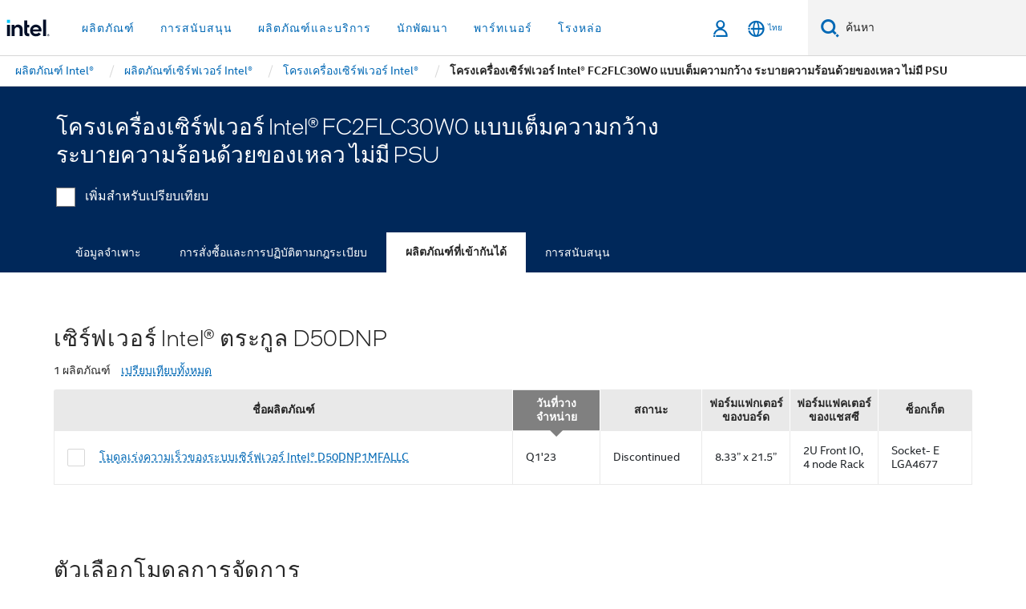

--- FILE ---
content_type: text/html;charset=utf-8
request_url: https://www.thailand.intel.com/content/www/th/th/products/sku/232191/intel-server-chassis-fc2flc30w0-fullwidth-configuration-liquidcooled-no-psus/compatible.html
body_size: 24564
content:














<!doctype html>

<html class="rwd geo-override no-js vis no-rtl headerfooter-menu3 " lang="th">
















<head>
    <meta charset="UTF-8"/>
    

































    






















<title>โครงเครื่องเซิร์ฟเวอร์ Intel® FC2FLC30W0 แบบเต็มความกว้าง ระบายความร้อนด้วยของเหลว ไม่มี PSU</title>
    







    <link rel="preconnect" href="//cane.intel.com.com/">
    <link rel="dns-prefetch" href="//cane.intel.com.com/">

    <link rel="preconnect" href="//dogo.intel.com.com/">
    <link rel="dns-prefetch" href="//dogo.intel.com.com/">





    <link rel="preload" href="/content/dam/www/global/wap/performance-config.js" as="script" type="text/javascript">
    <script type="text/javascript" src='/content/dam/www/global/wap/performance-config.js'></script>
    <link rel="preload" href="/content/dam/www/global/wap/at-config.js" as="script" type="text/javascript">
    <script type="text/javascript" src='/content/dam/www/global/wap/at-config.js'></script>
    <link rel="preload" href="/etc.clientlibs/settings/wcm/designs/ver/260110/intel/global/targetDataCookie.min.js" as="script" type="text/javascript">
    <script src="/etc.clientlibs/settings/wcm/designs/ver/260110/intel/global/targetDataCookie.min.js"></script>




<link rel="preload" href="/etc.clientlibs/settings/wcm/designs/ver/260110/intel/us/en/Fonts/resources/intelone-display-light.woff2" as="font" type="font/woff2" crossorigin="true">
<link rel="preload" href="/etc.clientlibs/settings/wcm/designs/ver/260110/intel/us/en/Fonts/resources/intelone-display-regular.woff2" as="font" type="font/woff2" crossorigin="true">
<link rel="preload" href="/etc.clientlibs/settings/wcm/designs/ver/260110/intel/us/en/Fonts/resources/intel-clear-latin.woff2" as="font" type="font/woff2" crossorigin="true">

<link rel="preload" href="/content/dam/logos/intel-header-logo.svg" as="image">
<link rel="preload" href="/etc.clientlibs/settings/wcm/designs/ver/260110/intel/clientlibs/pages/intc-core.min.css" as="style">
<link rel="preload" href="/etc.clientlibs/settings/wcm/designs/ver/260110/intel/clientlibs/pages/nav.min.css" as="style" type="text/css">
<link rel="preload" href="/etc.clientlibs/settings/wcm/designs/ver/260110/intel/clientlibs/pages/secondaryNav.min.css" as="style" type="text/css">
<link rel="preload" href="/etc.clientlibs/settings/wcm/designs/ver/260110/intel/clientlibs/pages/intc-core.min.js" as="script">
<link rel="preload" href="/etc.clientlibs/settings/wcm/designs/ver/260110/intel/clientlibs/pages/site-global-icons/resources/font/site-global-icons.woff2?14825464" as="font" type="font/woff2" crossorigin="true">
    









<meta http-equiv="X-UA-Compatible" content="IE=Edge"/>
<!--[if lte IE 9]>
<meta http-equiv="X-UA-Compatible" content="IE=9"/>
<![endif]-->


    <meta name="twitter:card" content="summary"/>

    <meta name="language" content="th"/>

    <meta name="location" content="th"/>

    <meta name="robots" content="follow,index,noarchive"/>

    <meta name="X-Server" content="INTE-35"/>

    <meta name="twitter:image" content="https://www.intel.com/content/dam/logos/logo-energyblue-1x1.png"/>


    <meta property="og:type" content="company"/>

    <meta property="og:site_name" content="Intel"/>

    <meta property="fb:admins" content="255508181297196"/>

    <meta property="og:url" content="https://www.thailand.intel.com/content/www/th/th/products/sku/232191/intel-server-chassis-fc2flc30w0-fullwidth-configuration-liquidcooled-no-psus/compatible.html"/>

<meta http-equiv="content-type" content="text/html; charset=utf-8"/>

    <meta property="og:title" content="โครงเครื่องเซิร์ฟเวอร์ Intel® FC2FLC30W0 แบบเต็มความกว้าง ระบายความร้อนด้วยของเหลว ไม่มี PSU ผลิตภัณฑ์ที่เข้ากันได้ | Intel"/>

    <meta property="og:description" content="โครงเครื่องเซิร์ฟเวอร์ Intel® FC2FLC30W0 แบบเต็มความกว้าง ระบายความร้อนด้วยของเหลว ไม่มี PSU - ผลิตภัณฑ์ที่เข้ากันได้"/>


    <meta name="og:image" content="https://www.intel.com/content/dam/www/central-libraries/us/en/images/intel-inside-processor-badge.png"/>

    <meta name="authoreddate" content=""/>

    <meta name="keywords" content="โครงเครื่องเซิร์ฟเวอร์ Intel® FC2FLC30W0 แบบเต็มความกว้าง ระบายความร้อนด้วยของเหลว ไม่มี PSU ผลิตภัณฑ์ที่เข้ากันได้"/>

    <meta name="productid" content="232191"/>

    <meta name="localecode" content="th_TH"/>

    <meta name="reimaginetoplevelcategory" content=""/>

    <meta name="mime" content="text/html"/>

    <meta name="og:title" content="โครงเครื่องเซิร์ฟเวอร์ Intel® FC2FLC30W0 แบบเต็มความกว้าง ระบายความร้อนด้วยของเหลว ไม่มี PSU ผลิตภัณฑ์ที่เข้ากันได้ | Intel"/>

    <meta name="format" content="upecategorypage"/>

    <meta name="description" content="โครงเครื่องเซิร์ฟเวอร์ Intel® FC2FLC30W0 แบบเต็มความกว้าง ระบายความร้อนด้วยของเหลว ไม่มี PSU - ผลิตภัณฑ์ที่เข้ากันได้"/>

    <meta name="excludefromviews" content="false"/>

    <meta name="taxonomy" content=""/>

    <meta name="shortDescription" content="โครงเครื่องเซิร์ฟเวอร์ Intel® FC2FLC30W0 แบบเต็มความกว้าง ระบายความร้อนด้วยของเหลว ไม่มี PSU - ผลิตภัณฑ์ที่เข้ากันได้"/>

    <meta name="title" content="โครงเครื่องเซิร์ฟเวอร์ Intel® FC2FLC30W0 แบบเต็มความกว้าง ระบายความร้อนด้วยของเหลว ไม่มี PSU ผลิตภัณฑ์ที่เข้ากันได้ | Intel"/>

    <meta name="menu" content=""/>

    <meta name="reimaginefilters" content=""/>

    <meta name="generic1" content="true"/>

    <meta name="intelkeywords" content="โครงเครื่องเซิร์ฟเวอร์ Intel® FC2FLC30W0 แบบเต็มความกว้าง ระบายความร้อนด้วยของเหลว ไม่มี PSU ผลิตภัณฑ์ที่เข้ากันได้"/>

    <meta name="lastModifieddate" content="2022-02-24T13:20:34.384Z"/>


    <meta name="viewport" content="width=device-width, initial-scale=1.0">
    





<link rel="icon" type="image/png" sizes="32x32" href="/etc.clientlibs/settings/wcm/designs/intel/default/resources/favicon-32x32.png">
<link rel="icon" type="image/png" sizes="16x16" href="/etc.clientlibs/settings/wcm/designs/intel/default/resources/favicon-16x16.png">
<link rel="shortcut icon" href="/etc.clientlibs/settings/wcm/designs/intel/default/resources/favicon.ico">
    





<link rel="canonical" href="https://www.thailand.intel.com/content/www/th/th/products/sku/232191/intel-server-chassis-fc2flc30w0-fullwidth-configuration-liquidcooled-no-psus/compatible.html"/>
<link rel="alternate" hreflang="id-id" href="https://www.intel.co.id/content/www/id/id/products/sku/232191/intel-server-chassis-fc2flc30w0-fullwidth-configuration-liquidcooled-no-psus/compatible.html"/>
            <link rel="alternate" hreflang="de-de" href="https://www.intel.de/content/www/de/de/products/sku/232191/intel-server-chassis-fc2flc30w0-fullwidth-configuration-liquidcooled-no-psus/compatible.html"/>
            <link rel="alternate" hreflang="en-us" href="https://www.intel.com/content/www/us/en/products/sku/232191/intel-server-chassis-fc2flc30w0-fullwidth-configuration-liquidcooled-no-psus/compatible.html"/>
            <link rel="alternate" hreflang="x-default" href="https://www.intel.com/content/www/us/en/products/sku/232191/intel-server-chassis-fc2flc30w0-fullwidth-configuration-liquidcooled-no-psus/compatible.html"/>
                <link rel="alternate" hreflang="es-xl" href="https://www.intel.la/content/www/xl/es/products/sku/232191/intel-server-chassis-fc2flc30w0-fullwidth-configuration-liquidcooled-no-psus/compatible.html"/>
            <link rel="alternate" hreflang="fr-fr" href="https://www.intel.fr/content/www/fr/fr/products/sku/232191/intel-server-chassis-fc2flc30w0-fullwidth-configuration-liquidcooled-no-psus/compatible.html"/>
            <link rel="alternate" hreflang="pt-br" href="https://www.intel.com.br/content/www/br/pt/products/sku/232191/intel-server-chassis-fc2flc30w0-fullwidth-configuration-liquidcooled-no-psus/compatible.html"/>
            <link rel="alternate" hreflang="vi-vn" href="https://www.intel.vn/content/www/vn/vi/products/sku/232191/intel-server-chassis-fc2flc30w0-fullwidth-configuration-liquidcooled-no-psus/compatible.html"/>
            <link rel="alternate" hreflang="th-th" href="https://www.thailand.intel.com/content/www/th/th/products/sku/232191/intel-server-chassis-fc2flc30w0-fullwidth-configuration-liquidcooled-no-psus/compatible.html"/>
            <link rel="alternate" hreflang="ko-kr" href="https://www.intel.co.kr/content/www/kr/ko/products/sku/232191/intel-server-chassis-fc2flc30w0-fullwidth-configuration-liquidcooled-no-psus/compatible.html"/>
            <link rel="alternate" hreflang="ja-jp" href="https://www.intel.co.jp/content/www/jp/ja/products/sku/232191/intel-server-chassis-fc2flc30w0-fullwidth-configuration-liquidcooled-no-psus/compatible.html"/>
            <link rel="alternate" hreflang="zh-cn" href="https://www.intel.cn/content/www/cn/zh/products/sku/232191/intel-server-chassis-fc2flc30w0-fullwidth-configuration-liquidcooled-no-psus/compatible.html"/>
            <link rel="alternate" hreflang="zh-tw" href="https://www.intel.com.tw/content/www/tw/zh/products/sku/232191/intel-server-chassis-fc2flc30w0-fullwidth-configuration-liquidcooled-no-psus/compatible.html"/>
            
    

    
        
        
            
                
                
                    <link rel="preload" href="/etc.clientlibs/settings/wcm/designs/ver/260110/intel/externallibs/bootstrap-css.min.css" as="style"><link rel="stylesheet" href="/etc.clientlibs/settings/wcm/designs/ver/260110/intel/externallibs/bootstrap-css.min.css" type="text/css"><link rel="preload" href="/etc.clientlibs/settings/wcm/designs/ver/260110/intel/clientlibs/pages/intc-core.min.css" as="style"><link rel="stylesheet" href="/etc.clientlibs/settings/wcm/designs/ver/260110/intel/clientlibs/pages/intc-core.min.css" type="text/css"><script src="/etc.clientlibs/settings/wcm/designs/ver/260110/intel/externallibs/jquery-standalone-3_6_0.min.js" defer></script><script src="/etc.clientlibs/settings/wcm/designs/ver/260110/intel/us/en/clientlibs/jquery-3_6_0.min.js" defer></script><script src="/etc.clientlibs/settings/wcm/designs/ver/260110/intel/us/en/clientlibs/legacy-libs.min.js" defer></script><script src="/etc.clientlibs/settings/wcm/designs/ver/260110/intel/externallibs/modernizr.min.js" defer></script><script src="/etc.clientlibs/settings/wcm/designs/ver/260110/intel/externallibs/picturefill-js.min.js" defer></script><script src="/etc.clientlibs/settings/wcm/designs/ver/260110/intel/externallibs/handlebars.min.js" defer></script><script src="/etc.clientlibs/settings/wcm/designs/ver/260110/intel/externallibs/html5-js.min.js" defer></script><script src="/etc.clientlibs/settings/wcm/designs/ver/260110/intel/externallibs/jquery-cookie-2_1_3.min.js" defer></script><script src="/etc.clientlibs/settings/wcm/designs/ver/260110/intel/externallibs/detectizr.min.js" defer></script><script src="/etc.clientlibs/settings/wcm/designs/ver/260110/intel/externallibs/jquery.matchHeight.min.js" defer></script><script src="/etc.clientlibs/settings/wcm/designs/ver/260110/intel/externallibs/bootstrap-js.min.js" defer></script><script src="/etc.clientlibs/settings/wcm/designs/ver/260110/intel/externallibs/bootstrap-affix.min.js" defer></script><script src="/etc.clientlibs/settings/wcm/designs/ver/260110/intel/externallibs/moment.locales.min.js" defer></script><script src="/etc.clientlibs/settings/wcm/designs/ver/260110/intel/externallibs/scrollToPlugin.min.js" defer></script><script src="/etc.clientlibs/settings/wcm/designs/ver/260110/intel/externallibs/slick-js.min.js" defer></script><script src="/etc.clientlibs/settings/wcm/designs/ver/260110/intel/externallibs/jquery.scrollTo.min.js" defer></script><script src="/etc.clientlibs/settings/wcm/designs/ver/260110/intel/externallibs/fastclick.min.js" defer></script><script src="/etc.clientlibs/settings/wcm/designs/ver/260110/intel/externallibs/jquery.resize.min.js" defer></script><script src="/etc.clientlibs/settings/wcm/designs/ver/260110/intel/externallibs/jquery.touchswipe.min.js" defer></script><script src="/etc.clientlibs/settings/wcm/designs/ver/260110/intel/externallibs/overthrow-detect.min.js" defer></script><script src="/etc.clientlibs/settings/wcm/designs/ver/260110/intel/externallibs/overthrow-polyfill.min.js" defer></script><script src="/etc.clientlibs/settings/wcm/designs/ver/260110/intel/externallibs/overthrow-init.min.js" defer></script><script src="/etc.clientlibs/settings/wcm/designs/ver/260110/intel/externallibs/jquery-ezmark.min.js" defer></script><script src="/etc.clientlibs/settings/wcm/designs/ver/260110/intel/externallibs/owl.carousel.min.js" defer></script><script src="/etc.clientlibs/settings/wcm/designs/ver/260110/intel/externallibs/polyfills.min.js" defer></script><script src="/etc.clientlibs/settings/wcm/designs/ver/260110/intel/externallibs/purify.min.js" defer></script><script src="/etc.clientlibs/settings/wcm/designs/ver/260110/intel/clientlibs/pages/intc-core.min.js" defer></script>
                
            
        
    
    
    























    
    
        
    




    
    
    
    
        
    
    


    
    
        
    


    
    
        
    

<script type="text/javascript">
    var cq_tms = {
        
        wa_industry_type: "",
        wa_subject: "",
        wa_emt_org: "",
        wa_emt_intel: "",
        wa_programidentifier: "none",
        wa_location: "th",
        wa_language: "th",
        wa_english_title: "โครงเครื่องเซิร์ฟเวอร์ Intel® FC2FLC30W0 แบบเต็มความกว้าง ระบายความร้อนด้วยของเหลว ไม่มี PSU",
        wa_content_type: "contenttype",
        wa_intel_platform: "",
        wa_applications: "",
        wa_local: "th_TH",
        wa_intel_technology: "",
        wa_system_type: "",
        wa_product_name: "",
        wa_audience: "",
        wa_life_cycle: "",
        wa_cq_url: "/content/www/th/th/products/sku/232191/intel-server-chassis-fc2flc30w0-fullwidth-configuration-liquidcooled-no-psus/compatible.html",
        wa_page_type_micro: "upecategorytemplate",
        wa_env: "prd",
        wa_cq_pub_env: "publish",
        wa_transl_status: "",
        wa_product_id: "",
        wa_software: "",
        wa_reference_design: "",
        wa_codename: "",
        wa_created_date: "1615910919232",
        wa_modified_date: "1645708834384",
        wa_off_time: "1924992000000",
        wa_ownedby: "",
        wa_managedby: "",
        wa_idz_nid : "",
        wa_event_type: "",
        wa_idz_custom_tags: "",
        wa_programming_language: "",
        wa_skill_level: "",
        wa_solution: "",
        wa_product_formFactor: "",
        wa_operating_system: "",
        wa_marketing_products: "",
        wa_ssg_third_party_prod_sys_sol: "",
        wa_upeNamespace: "",
        wa_doc_id:"",
        wa_doc_version:"",
        wa_doc_publishdate:"",
        eloqua_disabled:"false",
        wa_intel_prd_levels: '[{"level4":{"id":"232191","desc":"Intel Server Chassis FC2FLC30W0 FullWidth Configuration LiquidCooled No PSUs"},"level3":{"id":"193399","desc":"Intel® Server Chassis FC2000 Family"},"level2":{"id":"884","desc":"Server Chassis"},"level1":{"id":"1201","desc":"Server Products"},"productCategory":"upeproducts"}]',
        
        
        
        
        
        wa_uam_secondary_id: "",

        
        
        wa_secondary_content_type: ""
        
        ,wa_upeProducts: ""
        
        
    };

    
    
</script>

















<script src="/etc.clientlibs/settings/wcm/designs/ver/260110/intel/clientlibs/virtual-assistant-services.min.js"></script>
<script type="text/javascript">
    var chatContextObj = {};
    chatContextObj["locale"] = 'th-TH';
    chatContextObj["app"] = 'Sales';
    chatContextObj["supportProductMap"] = 'NA';
</script>

<script type="text/javascript">
    var chatConfigObj = {};
    var cq_tms = cq_tms || {};
    chatConfigObj["virtualAssistantName"] = '';
    chatConfigObj["virtualAssistantUid"] = '';
    chatConfigObj["virtualAssistantDomain"] = 'https://c0.avaamo.com';
    if (chatConfigObj["virtualAssistantName"] !== '') {
        cq_tms.wa_avaamo_project = "Avaamo-" + chatConfigObj.virtualAssistantName.replaceAll("Virtual Assistant", "").trim();
    }
</script>
<script src="/etc.clientlibs/settings/wcm/designs/ver/260110/intel/externallibs/purify.min.js" defer></script><script src="/etc.clientlibs/settings/wcm/designs/ver/260110/intel/clientlibs/virtual-assistant.min.js" defer></script>





    <script type="text/javascript" src="/content/dam/www/global/wap/main/wap.js" async></script>



</head>


























    




    

<body class="page-is-published global-nav">















<div class="skip-to-main-content">
    <div class="sb-skipLinkWrapper invisible">
        <a href="#primary-content" class="inline-block bg-greenDarkApron color-textWhite text-bold text-noUnderline sb-skipLink visible">ข้ามไปที่เนื้อหาหลัก</a>
    </div>
</div>

<div class="promo-banner-content"></div>

























<script>
    var isLoggedin = (document.cookie.indexOf('IGHFLoggedIn') != -1);
    var currentURL = window.location.href;
    if (currentURL.startsWith("https://isvc--isvcqa24.sandbox.my.site.com")) {
        isLoggedin = true;
        if (currentURL.includes("/onlinecasemgmt/warrantyinfo")) {
            isLoggedin = false;
        }
    }
</script>





    
        <div class="global">





















<link rel="stylesheet" href="/etc.clientlibs/settings/wcm/designs/ver/260110/intel/clientlibs/pages/nav.min.css" type="text/css">
<link rel="stylesheet" href="/etc.clientlibs/settings/wcm/designs/ver/260110/intel/clientlibs/pages/secondaryNav.min.css" type="text/css">












    
    
        
    



    
    
        <div class="global-nav-redesign global component" data-component="global-nav-redesign" data-component-id="1">
            <header role="banner">
                <nav class="intel-navbar advanced-search" role="navigation" aria-label="การนําทางหลัก" data-igm="">
                    <!-- Brand and toggle get grouped for better mobile display -->
                    <div class="navbar-wraper">

                        <div class="navbar-logo">
                            <a href="/content/www/th/th/homepage.html" alt="Intel homepage" class="intel-logo-rebrand">
                                    
                                <img src="/content/dam/logos/intel-header-logo.svg" height="300" width="118" alt="โลโก้ Intel - กลับไปที่หน้าหลัก">
                            </a>
                        </div>

                        <div class="navbar-left">
                            <!-- mobile: menu toggle, sign in -->
                            <div class="d-block d-sm-none">
                                <button type="button"
                                        data-wap="{&quot;linktype&quot;:&quot;level1&quot;}"
                                        class="mega-hamburger nav-link-icon nav-link-icon-toggle collapsed"
                                        data-bs-target="#primary-nav" aria-expanded="false" aria-controls="primary-nav"
                                        data-mega-control="hamburger">
                                    <span class="visually-hidden">เปิดใช้การนำทาง</span>
                                    <span class="fa-intel-menu icon-toggle-off"></span>
                                    <span class="fa-cancel-thin icon-toggle-on"></span>
                                </button>
                            </div>

                            <!-- START DYNAMIC NAVIGATION MENEU -->
                            <div class="collapse mega-menu-collapse" id="primary-nav">
                                <div class="mega-menu-wrap">
                                    <ol class="mega-navbar unique-container-global-nav-items">
                                        <!-- Start: Primary Nav Items -->

                                    </ol>
                                </div>
                            </div>
                        </div>

                        <!-- START MOBLE TOGGLE buttons -->
                        <div class="navbar-right">


                            <!-- START: NON-signed in panel -->
                            <span id="not-logged-in-scenario" class="d-none">

         <button type="button" title="ลงชื่อเข้าใช้"
                 class="nav-link-icon nav-link-icon-toggle collapsed"
                 data-wap="{&quot;linktype&quot;:&quot;level1&quot;}"
                 aria-expanded="false" aria-controls="panel-signin"
                 onclick="intel.mytools.unifiedLogin();"
                 data-mega-control="signin">
            <span class="visually-hidden">ลงชื่อเข้าใช้</span>
            <span class="fa-intel-user-o icon-toggle-off"></span>
            <span class="fa-intel-user icon-toggle-on"></span>
        </button>
</span>

<script>
    var intel = intel || {};
    intel.signinsimplifyConfig = {
        authorizationUrl: '/content/dam/intel/authorization/authorization.html',
        locale: '',
        messages: {
            InvalidCredential: '\u0E0A\u0E37\u0E49\u0E2D\u0E1C\u0E39\u0E49\u0E43\u0E0A\u0E49\u0E2B\u0E23\u0E37\u0E2D\u0E23\u0E2B\u0E31\u0E2A\u0E1C\u0E48\u0E32\u0E19\u0E17\u0E35\u0E48\u0E04\u0E38\u0E13\u0E43\u0E2A\u0E48\u0E1C\u0E34\u0E14\u0E1E\u0E25\u0E32\u0E14',
            InvalidField: '\u0E0A\u0E37\u0E49\u0E2D\u0E1C\u0E39\u0E49\u0E43\u0E0A\u0E49\u0E2B\u0E23\u0E37\u0E2D\u0E23\u0E2B\u0E31\u0E2A\u0E1C\u0E48\u0E32\u0E19\u0E17\u0E35\u0E48\u0E04\u0E38\u0E13\u0E43\u0E2A\u0E48\u0E1C\u0E34\u0E14\u0E1E\u0E25\u0E32\u0E14',
            AccountDisabled: '\u0E40\u0E1E\u0E37\u0E48\u0E2D\u0E40\u0E2B\u0E15\u0E38\u0E1C\u0E25\u0E14\u0E49\u0E32\u0E19\u0E04\u0E27\u0E32\u0E21\u0E1B\u0E25\u0E2D\u0E14\u0E20\u0E31\u0E22 \u0E1A\u0E31\u0E0D\u0E0A\u0E35\u0E02\u0E2D\u0E07\u0E04\u0E38\u0E13\u0E16\u0E39\u0E01\u0E1B\u0E34\u0E14\u0E43\u0E0A\u0E49\u0E07\u0E32\u0E19 \u0E42\u0E1B\u0E23\u0E14<a href=\"#\" class=\"contactLink new-tab-link\" target=\"_blank\" rel=\"noopener noreferrer\">\u0E15\u0E34\u0E14\u0E15\u0E48\u0E2D\u0E40\u0E23\u0E32<\/a>\u0E2A\u0E33\u0E2B\u0E23\u0E31\u0E1A\u0E04\u0E27\u0E32\u0E21\u0E0A\u0E48\u0E27\u0E22\u0E40\u0E2B\u0E25\u0E37\u0E2D',
            AccountLocked: '\u0E1A\u0E31\u0E0D\u0E0A\u0E35\u0E02\u0E2D\u0E07\u0E04\u0E38\u0E13\u0E16\u0E39\u0E01\u0E25\u0E47\u0E2D\u0E04 \u0E42\u0E1B\u0E23\u0E14\u0E2D\u0E48\u0E32\u0E19<a href=\"#\" class=\"faqsLink new-tab-link\" target=\"_blank\" rel=\"noopener noreferrer\"> FAQ \u0E40\u0E01\u0E35\u0E48\u0E22\u0E27\u0E01\u0E31\u0E1A\u0E01\u0E32\u0E23\u0E25\u0E07\u0E0A\u0E37\u0E48\u0E2D\u0E40\u0E02\u0E49\u0E32\u0E43\u0E0A\u0E49<\/a>\u0E2A\u0E33\u0E2B\u0E23\u0E31\u0E1A\u0E04\u0E27\u0E32\u0E21\u0E0A\u0E48\u0E27\u0E22\u0E40\u0E2B\u0E25\u0E37\u0E2D',
            UserNotFound: '\u0E0A\u0E37\u0E49\u0E2D\u0E1C\u0E39\u0E49\u0E43\u0E0A\u0E49\u0E2B\u0E23\u0E37\u0E2D\u0E23\u0E2B\u0E31\u0E2A\u0E1C\u0E48\u0E32\u0E19\u0E17\u0E35\u0E48\u0E04\u0E38\u0E13\u0E43\u0E2A\u0E48\u0E1C\u0E34\u0E14\u0E1E\u0E25\u0E32\u0E14',
            Unknown: '\u0E40\u0E01\u0E34\u0E14\u0E02\u0E49\u0E2D\u0E1C\u0E34\u0E14\u0E1E\u0E25\u0E32\u0E14\u0E17\u0E35\u0E48\u0E44\u0E21\u0E48\u0E04\u0E32\u0E14\u0E04\u0E34\u0E14 \u0E25\u0E2D\u0E07\u0E2D\u0E35\u0E01\u0E04\u0E23\u0E31\u0E49\u0E07 \u0E2A\u0E33\u0E2B\u0E23\u0E31\u0E1A\u0E04\u0E27\u0E32\u0E21\u0E0A\u0E48\u0E27\u0E22\u0E40\u0E2B\u0E25\u0E37\u0E2D \u0E43\u0E2B\u0E49\u0E43\u0E0A\u0E49\u0E15\u0E31\u0E27\u0E40\u0E25\u0E37\u0E2D\u0E01\u0E15\u0E34\u0E14\u0E15\u0E48\u0E2D\u0E1D\u0E48\u0E32\u0E22\u0E2A\u0E19\u0E31\u0E1A\u0E2A\u0E19\u0E38\u0E19\u0E14\u0E49\u0E32\u0E19\u0E25\u0E48\u0E32\u0E07',
            PasswordExpired: '\u0E23\u0E2B\u0E31\u0E2A\u0E1C\u0E48\u0E32\u0E19\u0E02\u0E2D\u0E07\u0E04\u0E38\u0E13\u0E2B\u0E21\u0E14\u0E2D\u0E32\u0E22\u0E38\u0E41\u0E25\u0E49\u0E27 \u0E42\u0E1B\u0E23\u0E14\u0E40\u0E1B\u0E25\u0E35\u0E48\u0E22\u0E19\u0E23\u0E2B\u0E31\u0E2A\u0E1C\u0E48\u0E32\u0E19\u0E02\u0E2D\u0E07\u0E04\u0E38\u0E13',
            LoginAssistLink: 'https://signin.intel.com/ContactUs.aspx',
            faqsLink: '/content/www/th/th/my-intel/sign-in-help.html'
        },
        nameField: '\u0E0A\u0E37\u0E48\u0E2D\u0E1C\u0E39\u0E49\u0E43\u0E0A\u0E49',
        passField: '\u0E23\u0E2B\u0E31\u0E2A\u0E1C\u0E48\u0E32\u0E19',
        isPopup: true,
        responseHref: 'https://www.intel.com/content/www/th/th/products/sku/232191/intel-server-chassis-fc2flc30w0-fullwidth-configuration-liquidcooled-no-psus/compatible.html' + window.location.search + window.location.hash, 
        sslDomainUrl: 'www.intel.com',
        loginUrl: 'https://welcome.intel.com/login.aspx?appid=258&qlogin=true',
        ssoUri: '',
        logoutUrl: 'https://welcome.intel.com/logout.aspx',
        logoutHref: 'https://signin.intel.com/Logout?RedirectURL=https://www.intel.com/content/www/th/th/products/sku/232191/intel-server-chassis-fc2flc30w0-fullwidth-configuration-liquidcooled-no-psus/compatible.html',
        logoutIGHFHref: 'https://signin.intel.com/Logout?RedirectURL=',
        loginErrorID: '#login-error',
        usernameID: '#username',
        remembermeId: '#cbRememberMe',
        formID: '#igm-form-signin',
        unameErrorID: '#uname-error',
        passID: '#password',
        passError: '#pwd-error',
        changePasswordUrl: '/content/www/th/th/my-intel/change-password.html',
        emailVerificationUrl: '/content/www/th/th/my-intel/email-verification.external.html',
        aboutToExpireEmailUrl: '/content/www/th/th/my-intel/email-verification.html',
        renewalUrl: '/content/www/th/th/secure/technology-provider/forms/renew-technology-provider-membership.html',
        limitedUrl: '/content/www/th/th/resellers/limited-status-secondary.html',
        isaPRMDashBoardURL: '/content/www/us/en/secure/partner/solutions-alliance/overview.html',
        itpPRMDashBoardURL: '/content/www/us/en/secure/partner/technology-provider/iot/overview.html',
        itpisaPRMDashBoardURL: '/content/www/us/en/secure/partner/iot-itp-isa/overview.html',
        isaRenewalURL: '/content/www/us/en/secure/partner/forms/solutions-alliance-renewal.html',
        primaryPostLaunchURL: 'https://partner.intel.com/s/post-launch-primary',
        nonPrimaryPostLaunchURL: 'https://partner.intel.com/s/post-launch-non-primary',
        idpUrl: 'https://consumer.intel.com/intelcorpb2c.onmicrosoft.com/B2C_1A_UnifiedLogin_SISU_CML_SAML/generic/login?entityId=www.intel.com',
        headerSignInIdpUrl: 'https://consumer.intel.com/intelcorpb2c.onmicrosoft.com/B2C_1A_UnifiedLogin_SISU_CML_SAML/generic/login?entityId=www.intel.com&ui_locales=th',
        headerSignOutIdpUrlB2B:'https://login.microsoftonline.com/common/oauth2/v2.0/logout?post_logout_redirect_uri=https://www.intel.com/content/www/th/th/products/sku/232191/intel-server-chassis-fc2flc30w0-fullwidth-configuration-liquidcooled-no-psus/compatible.html' + window.location.search + window.location.hash,
        headerSignOutIdpIGHFUrlB2B:'https://login.microsoftonline.com/common/oauth2/v2.0/logout?post_logout_redirect_uri=',
        headerSignOutIdpUrlB2C:'https://consumer.intel.com/intelcorpb2c.onmicrosoft.com/B2C_1A_UNIFIEDLOGIN_SISU_STD_OIDC/oauth2/v2.0/logout?id_token_hint=$TOKEN$%26post_logout_redirect_uri=https://www.intel.com/apps/intel/services/unifiedlogout.json',
        sessionAuthorizeUrlB2C:'https://consumer.intel.com/intelcorpb2c.onmicrosoft.com/B2C_1A_UNIFIEDLOGIN_SISU_STD_OIDC/oauth2/v2.0/authorize?client_id=8b32f2f3-7a32-4902-8821-1df682b7043b%26scope=profile%20offline_access%208b32f2f3-7a32-4902-8821-1df682b7043b%20openid%26response_mode=fragment%26response_type=token%26prompt=none%26redirect_uri=',
        sessionAuthorizeUrlB2B:'https://login.microsoftonline.com/46c98d88-e344-4ed4-8496-4ed7712e255d/oauth2/v2.0/authorize?client_id=cb0ec60b-608b-4e76-9d69-1e5e0afb3456%26scope=openid%20profile%20offline_access%26response_mode=fragment%26response_type=token%26prompt=none%26redirect_uri=',
        sessionInitUrl:'https://www.intel.com/content/www/us/en/secure/my-intel/dashboard.html',
        azureLocaleCode:'th',
        allowedPathRegx:'^(.*intel.com.*$)|^(/content/.*$)',
        signOutTokenGenB2C:'https://consumer.intel.com/intelcorpb2c.onmicrosoft.com/B2C_1A_UNIFIEDLOGIN_SISU_STD_OIDC/oauth2/v2.0/authorize?client_id=8b32f2f3-7a32-4902-8821-1df682b7043b%26scope=profile offline_access+8b32f2f3-7a32-4902-8821-1df682b7043b+openid%26response_type=id_token%26prompt=none%26redirect_uri=',
        validTargetURL:'https://www.intel.com/content/www/th/th/products/sku/232191/intel-server-chassis-fc2flc30w0-fullwidth-configuration-liquidcooled-no-psus/compatible.html' + window.location.search + window.location.hash
    };

    function clearB2CIFrame(interval, iFrame) {
        clearInterval(interval);
        iFrame.parentNode.removeChild(iFrame);
    }

    function clearIFrame(interval, iFrame) {
        clearInterval(interval);
        iFrame.parentNode.removeChild(iFrame);
    }
    function createB2CIFrame(id, src) {
        var authIFrame = document.createElement("iframe");
        authIFrame.id = "sso-b2c-" + id;
        authIFrame.hidden = "hidden";
        authIFrame.src = src;
        document.body.appendChild(authIFrame);
        return authIFrame;
    }
    function createIFrame(id, src) {
        var authIFrame = document.createElement("iframe");
        authIFrame.id = "sso-" + id;
        authIFrame.hidden = "hidden";
        authIFrame.src = src;
        document.body.appendChild(authIFrame);
        return authIFrame;
    }

    function animateHumanoidIcon() {
    	$("#not-logged-in-scenario").css("cursor", "not-allowed");
    	$("#not-logged-in-scenario button").css("pointer-events", "none");
    	$("#not-logged-in-scenario button span.icon-toggle-off").addClass('iia-beat-fade');
	}

    function resetHumanoidIcon() {
    	$("#not-logged-in-scenario").css("cursor", "");
        $("#not-logged-in-scenario button").css("pointer-events", "");
    	$("#not-logged-in-scenario button span.icon-toggle-off").removeClass('iia-beat-fade');
	}

    function initiateB2CLogoutToken(type) {
        return new Promise(function (resolve, reject) {
            function authIFrameB2CIntervalWrapper(authIFrame) {
                var authIFrameInterval = setInterval(function () {
                    var authIFrameWindow = authIFrame.contentWindow;
                    if (authIFrameWindow) {
                        try {
                            var authIFrameURL = authIFrameWindow.location.href;

                            if (authIFrameURL) {
                                if (authIFrameURL.includes("#id_token=")) {
                                    clearB2CIFrame(authIFrameInterval, authIFrame);
                                    return resolve({
                                        id: authIFrame.id,
                                        msg: "SUCCESS!" + "--" + authIFrame.id,
                                        code: "SUCCESS",
                                        id_token_hint:authIFrameURL.split("#id_token=")[1]
                                    });
                                } else if (authIFrameURL.includes("#error=")) {
                                    clearB2CIFrame(authIFrameInterval, authIFrame);
                                    return reject({
                                        id: authIFrame.id,
                                        msg: "FAILURE!" + "--" + authIFrame.id,
                                        code: "FAILURE",
                                    });
                                } else {
                                    authIFrameAttempts++;
                                    if (
                                        authIFrameAttempts ===
                                        AUTH_IFRAME_MAX_ATTEMPTS
                                    ) {
                                        clearB2CIFrame(authIFrameInterval, authIFrame);
                                        return reject({
                                            id: authIFrame.id,
                                            msg:
                                                "ERROR - MAX (TIMING)!" +
                                                "--" +
                                                authIFrame.id,
                                            code: "ERROR",
                                        });
                                    }
                                }
                            } else {
                                clearB2CIFrame(authIFrameInterval, authIFrame);
                                return reject({
                                    id: authIFrame.id,
                                    msg: "ERROR - URL!" + "--" + authIFrame.id,
                                    code: "ERROR",
                                });
                            }
                        } catch (err) {
                            if (authIFrameAttempts === AUTH_IFRAME_MAX_ATTEMPTS) {
                                clearB2CIFrame(authIFrameInterval, authIFrame);
                                return reject({
                                    id: authIFrame.id,
                                    msg:
                                        "ERROR - MAX (CORS)!" +
                                        "--" +
                                        authIFrame.id,
                                    code: "ERROR",
                                });
                            }
                            authIFrameAttempts++;
                        }
                    } else {
                        clearB2CIFrame(authIFrameInterval, authIFrame);
                        return reject({
                            id: authIFrame.id,
                            msg: "ERROR - DOM!" + "--" + authIFrame.id,
                            code: "ERROR",
                        });
                    }
                }, 500);
            }

            var AUTH_IFRAME_MAX_ATTEMPTS = 80;
            var authIFrameAttempts = 0;

            var currentOrigin = encodeURIComponent(window.location.origin + ((intel.isIGHFCall === false && !/mark.intel.com/.test(window.location.hostname)) ? "/content/www/us/en/homepage.html" : "/"));
            var redirectURI = currentOrigin;

            var matchedSite =
                window.INTELNAV &&
                window.INTELNAV.CIDAAS &&
                window.INTELNAV.CIDAAS.customRedirectSites.find((site) =>
                    site.host.includes(window.location.host)
                );
            if (matchedSite) {
                redirectURI += matchedSite.redirectURI;
            }

            var authURL = decodeURIComponent(intel.signinsimplifyConfig.signOutTokenGenB2C + redirectURI);
            var authIFrame = createB2CIFrame(type, authURL);
            authIFrameB2CIntervalWrapper(authIFrame);
        });
    }

    function initiateAuth(type) {
        return new Promise(function (resolve, reject) {
            function authIFrameIntervalWrapper(authIFrame) {
                let authIFrameInterval = setInterval(function () {
                    let authIFrameWindow = authIFrame.contentWindow;
                    if (authIFrameWindow) {
                        try {
                            let authIFrameURL = authIFrameWindow.location.href;
                            if (authIFrameURL) {
                                if (authIFrameURL.includes("#access_token=")) {
                                    clearIFrame(authIFrameInterval, authIFrame);
                                    return resolve({
                                        id: authIFrame.id,
                                        msg: "SUCCESS!" + "--" + authIFrame.id,
                                        code: "SUCCESS",
                                    });
                                } else if (authIFrameURL.includes("#error=")) {
                                    clearIFrame(authIFrameInterval, authIFrame);
                                    return reject({
                                        id: authIFrame.id,
                                        msg: "FAILURE!" + "--" + authIFrame.id,
                                        code: "FAILURE",
                                    });
                                } else {
                                    authIFrameAttempts++;
                                    if (
                                        authIFrameAttempts ===
                                        AUTH_IFRAME_MAX_ATTEMPTS
                                    ) {
                                        clearIFrame(authIFrameInterval, authIFrame);
                                        return reject({
                                            id: authIFrame.id,
                                            msg:
                                                "ERROR - MAX (TIMING)!" +
                                                "--" +
                                                authIFrame.id,
                                            code: "ERROR",
                                        });
                                    }
                                }
                            } else {
                                clearIFrame(authIFrameInterval, authIFrame);
                                return reject({
                                    id: authIFrame.id,
                                    msg: "ERROR - URL!" + "--" + authIFrame.id,
                                    code: "ERROR",
                                });
                            }
                        } catch (err) {
                            if (authIFrameAttempts === AUTH_IFRAME_MAX_ATTEMPTS) {
                                clearIFrame(authIFrameInterval, authIFrame);
                                return reject({
                                    id: authIFrame.id,
                                    msg:
                                        "ERROR - MAX (CORS)!" +
                                        "--" +
                                        authIFrame.id,
                                    code: "ERROR",
                                });
                            }
                            authIFrameAttempts++;
                        }
                    } else {
                        clearIFrame(authIFrameInterval, authIFrame);
                        return reject({
                            id: authIFrame.id,
                            msg: "ERROR - DOM!" + "--" + authIFrame.id,
                            code: "ERROR",
                        });
                    }
                }, 500);
            }

            var AUTH_IFRAME_MAX_ATTEMPTS = 40;
            var authIFrameAttempts = 0;

            var authURL;
            let tempIsIGHFCall = document.querySelectorAll('#recode50header').length > 0;
            var currentOrigin =  encodeURIComponent(window.location.origin + ((!tempIsIGHFCall && !/mark.intel.com/.test(window.location.hostname)) ? intel.signinsimplifyConfig.authorizationUrl : "/"));
            var redirectURI = currentOrigin;
            var matchedSite =
                window.INTELNAV &&
                window.INTELNAV.CIDAAS &&
                window.INTELNAV.CIDAAS.customRedirectSites.find((site) =>
                    site.host.includes(window.location.host)
                );
            if (matchedSite) {
                redirectURI += matchedSite.redirectURI;
            }

            if (type === "b2c") {
                authURL = decodeURIComponent(
                    intel.signinsimplifyConfig.sessionAuthorizeUrlB2C + redirectURI
                );
            } else {
                authURL = decodeURIComponent(
                    intel.signinsimplifyConfig.sessionAuthorizeUrlB2B + redirectURI
                );
            }

            let authIFrame = createIFrame(type, authURL);
            authIFrameIntervalWrapper(authIFrame);
        });
    }

    function initiateIntelAuth() {
        return new Promise(function (resolve, reject) {
            function authIntelIFrameIntervalWrapper(authIntelIFrame) {
                let authIntelIFrameInterval = setInterval(function () {
                    let authIntelIFrameWindow = authIntelIFrame.contentWindow;
                    if (authIntelIFrameWindow) {
                        try {
                            let authIntelIFrameURL = authIntelIFrameWindow.location.href;

                            if (authIntelIFrameURL) {
                                if (
                                    authIntelIFrameURL.includes(
                                        window.location.href
                                    )
                                ) {
                                    clearIFrame(
                                        authIntelIFrameInterval,
                                        authIntelIFrame
                                    );
                                    return resolve({
                                        id: authIntelIFrame.id,
                                        msg: "SUCCESS!" + "--" + authIntelIFrame.id,
                                        code: "SUCCESS",
                                    });
                                } else {
                                    authIntelIFrameAttempts++;
                                    if (
                                        authIntelIFrameAttempts ===
                                        AUTH_INTEL_IFRAME_MAX_ATTEMPTS
                                    ) {
                                        clearIFrame(
                                            authIntelIFrameInterval,
                                            authIntelIFrame
                                        );
                                        return reject({
                                            id: authIntelIFrame.id,
                                            msg:
                                                "ERROR - MAX (TIMING)!" +
                                                "--" +
                                                authIntelIFrame.id,
                                            code: "ERROR",
                                        });
                                    }
                                }
                            } else {
                                clearIFrame(
                                    authIntelIFrameInterval,
                                    authIntelIFrame
                                );
                                return reject({
                                    id: authIntelIFrame.id,
                                    msg: "ERROR - URL!" + "--" + authIntelIFrame.id,
                                    code: "ERROR",
                                });
                            }
                        } catch (err) {
                            if (
                                authIntelIFrameAttempts ===
                                AUTH_INTEL_IFRAME_MAX_ATTEMPTS
                            ) {
                                clearIFrame(
                                    authIntelIFrameInterval,
                                    authIntelIFrame
                                );
                                return reject({
                                    id: authIntelIFrame.id,
                                    msg:
                                        "ERROR - MAX (CORS)!" +
                                        "--" +
                                        authIntelIFrame.id,
                                    code: "ERROR",
                                });
                            }
                            authIntelIFrameAttempts++;
                        }
                    } else {
                        clearIFrame(authIntelIFrameInterval, authIntelIFrame);
                        return reject({
                            id: authIntelIFrame.id,
                            msg: "ERROR - DOM!" + "--" + authIntelIFrame.id,
                            code: "ERROR",
                        });
                    }
                }, 500);
            }

            let AUTH_INTEL_IFRAME_MAX_ATTEMPTS = 80;
            let authIntelIFrameAttempts = 0;

            let authIntelIFrame = createIFrame(
                "sso-intel-b2c",
                intel.signinsimplifyConfig.sessionInitUrl
            );
            authIntelIFrameIntervalWrapper(authIntelIFrame);
        });
	}

    function getAuthenticationStatus() {
        return new Promise(function (resolve, reject) {
            initiateAuth("b2c")
                .then(function (b2cSuccessRes) {
                    return resolve(b2cSuccessRes);
                })
                .catch(function (b2cFailureRes) {
                    var isB2BSite =
                        window.INTELNAV &&
                        window.INTELNAV.CIDAAS &&
                        window.INTELNAV.CIDAAS.B2BSites.some((site) =>
                            site.includes(window.location.host)
                        );
                    if (isB2BSite) {
                        initiateAuth("b2b")
                            .then(function (b2bSuccessRes) {
                                return resolve(b2bSuccessRes);
                            })
                            .catch(function (b2bFailureRes) {
                                return reject(b2bFailureRes);
                            });
                    } else {
                        return reject(b2cFailureRes);
                    }
                });
        });
    }

    function checkAEMSession(){
        let isSessionExist = false;
        if(!tempIsIGHF){
            $.ajax({
                url: "/libs/apps/intel/myintel/agsroles.json?validateAEMSession=Y",
                async: false,
                success: function (data) {
                    if (data && data["isValidAEMSession"]) {
                        document.cookie = "IGHFLoggedIn=true;domain=.intel.com;path=/";
                        isLoggedin = true;
                        isSessionExist = true;
                    }
                }
            });
        }
        return isSessionExist;
    }

    if (
        !isLoggedin &&
        ((document.domain.indexOf("thailand") == -1 &&
                document.domain.endsWith(".intel.com")) ||
            document.getElementById("recode50header") != null) &&
        navigator != null &&
        navigator.userAgent.indexOf("CloudManagerTest") == -1
    ) {
        var tempIsIGHF = document.getElementById("recode50header");
        if (tempIsIGHF) animateHumanoidIcon();
        getAuthenticationStatus()
            .then(function (res) {
                let isSessionExist = checkAEMSession();
                if(isSessionExist){
                    intel.signinHeaderSimplify.initialize();
                }else {
                    var currentUrl = window.location.href;
                    if (currentUrl.indexOf("service-maintenance-notice") === -1) {
                        if (res.id === "sso-b2c") {
                            var cookiename = "IGHFtarget";
                        var samlcookieValue =
                            cookiename +
                            "=" +
                            encodeURIComponent(currentUrl) +
                            ";secure;path=/;domain=.intel.com";
                        document.cookie = samlcookieValue;
                        if (intel.isIGHFCall) {
                            initiateIntelAuth().then(() => {
                                isLoggedin = true;
                                intel.signinHeaderSimplify.initialize();
                            }).catch(() => {
                                window.location.href = intel.signinsimplifyConfig.sessionInitUrl;
                            });
                        } else {
                            window.location.href = intel.signinsimplifyConfig.sessionInitUrl;
                        }
                    } else {
                        document.cookie = "IGHFLoggedIn=true;domain=.intel.com;path=/";
                        if (intel.isIGHFCall) {
                            isLoggedin = true;
                            intel.signinHeaderSimplify.initialize();
                        } else {
                            window.location.reload();
                        }
                    }
                }
                }
            })
            .catch(()=>{
				if (tempIsIGHF) resetHumanoidIcon();
            });
    }

</script>
                            

















































<script id="myinteldrpdown-template" type="text/x-handlebars-template">
    <section class="myintel-tools-content" role="region"
             aria-label="My Intel">
        
        <div class="card-header force-background solid brand-very-dark-gray my-intel-menu">
            <button type="button" class="icon close float-end" data-igm-search-toggle="" aria-label="ปิด"
                    tabindex="0" data-wap="" data-wap_ref="myintel-navmenu-closing">
                <span></span>
            </button>
            <ul class="nav nav-tabs component">
                
                    
                    
                        
                    
                    
                    
                    
                
                <li role="presentation" class="active" data-step='1'  data-title='แดชบอร์ด My Intel และเครื่องมือของฉัน'  data-intro='<p>คลิกที่นี่เพื่อเข้าถึงแดชบอร์ด My Intel จากหน้าของ Intel.com หน้าใดก็ได้ จากที่นี่คุณจะยังเข้าถึงหน้าการสมัครสมาชิก รวมถึงรายการเครื่องมือส่วนตัวของคุณได้อีกด้วย</p>'>
                    <a href="#my-intel" role="tab" tabindex="0">My Intel<span
                            class="fa fa-user"></span></a>
                </li>
            </ul>
        </div>
        

        <div class="my-intel-panel-body tab-content">
            
            <div role="tabpanel" class="tab-pane fade show active" id="my-intel">
                <ul class="myintel-links">
                    {{#each myintelpagelinks}}
                    <li data-agsrole="{{{agsrole}}}"
                        data-blacklistedagsrole="{{{blacklistedagsgroupname}}}"
                        data-isinternal="{{{displayOnlyInternal}}}"
                        data-isexternal="{{{displayOnlyExternal}}}"
                        class="{{{class}}}">
                        <a target="{{{target}}}"
                           href="{{{href}}}" tabindex="0">{{{label}}}</a>
                    </li>
                    {{/each}}
                </ul>
                <div class="tools-pane component" data-component="myintel-tools" data-component-id="1">
                    <h5 class="my-intel-tools">เครื่องมือของฉัน</h5>
                    
                    <ul class="myintel-links">
                        {{#each mytoollinks}}
                        <li class="myintellink"
                            data-isinternal="{{{displayOnlyInternal}}}"
                            data-isexternal="{{{displayOnlyExternal}}}">
                            <h3 style="display:none;">{{{agsgroupname}}}</h3>
                            <h4 style="display:none;">{{{blacklistedagsgroupname}}}</h4>
                            <a tabindex="0" href="{{{linkurl}}}" target="_blank" rel="noopener noreferrer" title="">{{{linktext}}}</a>
                            {{#if tooltip}}
                            <a class="fa fa-help-circled" tabindex="0" data-bs-toggle="tooltip" data-html="true"
                                  data-title="{{tooltip}}" data-placement="bottom" data-wap_ref="tooltip:{{{linktext}}}"><span class="visually-hidden">{{tooltip}}</span></a>
                            {{/if}}
                        </li>
                        {{/each}}
                    </ul>
                </div>
            </div>
            
        </div>
    </section>
</script>


<span id="logged-in-scenario" class="d-none">

<button type="button" title="My Intel"
        data-wap="{&quot;linktype&quot;:&quot;level1&quot;}"
        class="nav-link-icon nav-link-icon-toggle collapsed" data-bs-target="#panel-signedin" aria-expanded="false"
        aria-controls="panel-signedin" data-mega-control="signedin">
    <span class="visually-hidden">My Intel</span>
    <span class="fa-intel-user-checked-o icon-toggle-off"></span>
    <span class="fa-intel-user-checked icon-toggle-on"></span>
</button>

<div class="mega-panel panel-layout-signed-in collapse" id="panel-signedin">
    <div class="mega-panel-wrap">
        <div class="mega-panel-body">
            <div class="panel-content flex-content-wrap">

                <!-- MyIntel Section -->
                <!-- -------------------------------------------------------------- -->
                <div class="panel-item d-none" id="myIntelPageLinks">
                    <a id="myIntelPageLinksHeader" class="nav-l3 has-border has-link"></a> <!-- {{#if heading.onState}} selected{{/if}} {{#if heading.onStateParent}} selected-parent{{/if}} -->
                    <div class="panel-item-content">
                        <ul id="myIntelPageLinksItemList" class="panel-links nav-l4-list list-unstyled">

                        </ul>
                    </div>
                </div>

                <!-- My Tools Section -->
                <!-- -------------------------------------------------------------- -->
                <div class="panel-item col-span-2" id="myIntelTools">
                    
                    <div class="nav-l3">
                        เครื่องมือของฉัน
                    </div>

                    <div class="panel-item-content">
                        <!--
                            Note: right now this panel (myTools) has only one column/ul
                            if more columns are needed, remove below's 'w-auto' class
                        -->
                        <ul class="panel-links nav-l4-list list-unstyled w-auto" id="mytools-ul">

                            <!-- this 'li' will be used as the template to populate this section from the js -->
                            <li class="d-none">
                                <a class="nav-l4"></a>

                                <button class="btn-tooltip-trigger d-none" data-bs-toggle="tooltip" data-placement="bottom"
                                        title="">
                                    <span>?</span>
                                </button>
                            </li>
                        </ul>
                    </div>
                </div>

            </div>

            <div class="item-actions">
               <button type="button" class="btn btn-primary"
                       data-sso-uri=''
                       data-logout-uri="" data-wap="{&quot;linktype&quot;:&quot;logout&quot;}"
                       onclick="intel.signinsimplify.signOut()">ลงชื่อออก</button>
            </div>
        </div>
    </div>
</div>


</span>

                            
















    


<button type="button" title="Language Selector"
        data-wap="{&quot;linktype&quot;:&quot;level1&quot;}"
        class="nav-link-icon nav-link-icon-toggle collapsed"
        data-bs-target="#panel-language-selector" aria-label="ไทย"
        aria-expanded="false" aria-controls="panel-language-selector"
        data-mega-control="language-selector">
    <span class="fa-intel-globe-o icon-toggle-off"></span>
    <span class="fa-intel-globe icon-toggle-on"></span>
    <span class="nav-link-icon-label">ไทย</span>
</button>

<div class="mega-panel panel-layout-language collapse" id="panel-language-selector"
     aria-expanded="false" aria-selected="false">
    <div class="mega-panel-wrap">
        <div class="mega-panel-body">
            <div class="mega-panel-heading">
                <h2 class="nav-l2">
                    
                        
                            เลือกภาษาของคุณ
                        
                        
                    
                </h2>
            </div>
            <div class="panel-content flex-content-wrap">
                
                    <div class="panel-item">
                        <!-- region.countryName is actually region name -->
                        
                        <ul class="list-unstyled panel-links nav-l4-list">
                            
                                
                                
                                
                                    <li class="lang-option">
                                
                                
                                    
                                        
                                    
                                    
                                
                                    <a class="nav-l4" data-locale="id_id" href="https://www.intel.co.id/content/www/id/id/products/sku/232191/intel-server-chassis-fc2flc30w0-fullwidth-configuration-liquidcooled-no-psus/compatible.html">
                                            Bahasa Indonesia
                                    </a>
                                </li>
                            
                                
                                
                                
                                    <li class="lang-option">
                                
                                
                                    
                                        
                                    
                                    
                                
                                    <a class="nav-l4" data-locale="de_de" href="https://www.intel.de/content/www/de/de/products/sku/232191/intel-server-chassis-fc2flc30w0-fullwidth-configuration-liquidcooled-no-psus/compatible.html">
                                            Deutsch
                                    </a>
                                </li>
                            
                                
                                
                                
                                    <li class="lang-option">
                                
                                
                                    
                                        
                                    
                                    
                                
                                    <a class="nav-l4" data-locale="en_us" href="https://www.intel.com/content/www/us/en/products/sku/232191/intel-server-chassis-fc2flc30w0-fullwidth-configuration-liquidcooled-no-psus/compatible.html">
                                            English
                                    </a>
                                </li>
                            
                                
                                
                                
                                    <li class="lang-option">
                                
                                
                                    
                                        
                                    
                                    
                                
                                    <a class="nav-l4" data-locale="es_xl" href="https://www.intel.la/content/www/xl/es/products/sku/232191/intel-server-chassis-fc2flc30w0-fullwidth-configuration-liquidcooled-no-psus/compatible.html">
                                            Español
                                    </a>
                                </li>
                            
                                
                                
                                
                                    <li class="lang-option">
                                
                                
                                    
                                        
                                    
                                    
                                
                                    <a class="nav-l4" data-locale="fr_fr" href="https://www.intel.fr/content/www/fr/fr/products/sku/232191/intel-server-chassis-fc2flc30w0-fullwidth-configuration-liquidcooled-no-psus/compatible.html">
                                            Français
                                    </a>
                                </li>
                            
                                
                                
                                
                                    <li class="lang-option">
                                
                                
                                    
                                        
                                    
                                    
                                
                                    <a class="nav-l4" data-locale="pt_br" href="https://www.intel.com.br/content/www/br/pt/products/sku/232191/intel-server-chassis-fc2flc30w0-fullwidth-configuration-liquidcooled-no-psus/compatible.html">
                                            Português
                                    </a>
                                </li>
                            
                        </ul>
                    </div>
                
                    <div class="panel-item">
                        <!-- region.countryName is actually region name -->
                        
                        <ul class="list-unstyled panel-links nav-l4-list">
                            
                                
                                
                                
                                    <li class="lang-option">
                                
                                
                                    
                                        
                                    
                                    
                                
                                    <a class="nav-l4" data-locale="vi_vn" href="https://www.intel.vn/content/www/vn/vi/products/sku/232191/intel-server-chassis-fc2flc30w0-fullwidth-configuration-liquidcooled-no-psus/compatible.html">
                                            Tiếng Việt
                                    </a>
                                </li>
                            
                                
                                
                                    <li class="selected lang-option">
                                
                                
                                
                                    
                                        
                                    
                                    
                                
                                    <a class="nav-l4" data-locale="th_th" href="https://www.thailand.intel.com/content/www/th/th/products/sku/232191/intel-server-chassis-fc2flc30w0-fullwidth-configuration-liquidcooled-no-psus/compatible.html">
                                            ไทย
                                    </a>
                                </li>
                            
                                
                                
                                
                                    <li class="lang-option">
                                
                                
                                    
                                        
                                    
                                    
                                
                                    <a class="nav-l4" data-locale="ko_kr" href="https://www.intel.co.kr/content/www/kr/ko/products/sku/232191/intel-server-chassis-fc2flc30w0-fullwidth-configuration-liquidcooled-no-psus/compatible.html">
                                            한국어
                                    </a>
                                </li>
                            
                                
                                
                                
                                    <li class="lang-option">
                                
                                
                                    
                                        
                                    
                                    
                                
                                    <a class="nav-l4" data-locale="ja_jp" href="https://www.intel.co.jp/content/www/jp/ja/products/sku/232191/intel-server-chassis-fc2flc30w0-fullwidth-configuration-liquidcooled-no-psus/compatible.html">
                                            日本語
                                    </a>
                                </li>
                            
                                
                                
                                
                                    <li class="lang-option">
                                
                                
                                    
                                        
                                    
                                    
                                
                                    <a class="nav-l4" data-locale="zh_cn" href="https://www.intel.cn/content/www/cn/zh/products/sku/232191/intel-server-chassis-fc2flc30w0-fullwidth-configuration-liquidcooled-no-psus/compatible.html">
                                            简体中文
                                    </a>
                                </li>
                            
                                
                                
                                
                                    <li class="lang-option">
                                
                                
                                    
                                        
                                    
                                    
                                
                                    <a class="nav-l4" data-locale="zh_tw" href="https://www.intel.com.tw/content/www/tw/zh/products/sku/232191/intel-server-chassis-fc2flc30w0-fullwidth-configuration-liquidcooled-no-psus/compatible.html">
                                            繁體中文
                                    </a>
                                </li>
                            
                        </ul>
                    </div>
                
            </div>
        </div>
    </div>
</div>
<script type="text/javascript">
    var newLangSelector = true;
</script>

                            <!-- END: NON-sign in panel -->
                            

























    

    



    



    






    



















    
    
    
        
    


    <button type="button" title="Search intel.com" class="nav-link-icon toggle-search collapsed"
            data-bs-target="#simplify-search" aria-expanded="false"
            aria-controls="simplify-search" data-mega-control="global-search">
        <span class="visually-hidden">เปิดใช้การค้นหา</span>
        <span class="fa-global-search"></span>
    </button>
    <div class="mega-panel mega-search-panel collapse" id="simplify-search"
         document-height="true">
        <div class="mega-panel-wrap">
            <div class="mega-panel-body">
                <div class="panel-content">
                    <div class="search-component search-component"
                         data-igm-search-content="">
                        <form class="mega-search-form search item" data-igm-search-control="" name="hpsform-new" id="hpsform-new" action="/content/www/th/th/search.html" role="search" onsubmit="return inputSearch()">
                            <button type="submit" class="btn-mega-search icon"
                                    aria-label="ค้นหา" tabindex="-1">
                                <span class="visually-hidden">ค้นหา</span>
                                <span class="fa-global-search"></span>
                            </button>

                            
                                
                                
                                    <label for="mobile-search">
                                        <span class="visually-hidden"><</span>
                                        <input id="toplevelcategory" name="toplevelcategory" type="hidden" value="none">
                                        <input id="query" name="query" type="hidden" value="">
                                        <input data-tabindex="1" class="form-control" data-search-input
                                               id="mobile-search" name="keyword" type="text"
                                               data-igm-search-input title="Search" autocomplete="off"
                                               data-target-result="#igm-search-result" aria-controls="mega-results-overlay" aria-label="ค้นหา Intel.com" placeholder="ค้นหา">
                                    </label>
                                
                            
                            
                            <button type="button" id="cls-btn-advanced" class="btn-mega-close fa-cancel-1 hide-flyout" aria-label="ล้างคําค้นหา" data-clear-input="clear-input">
									<span class="visually-hidden">Close Search Panel</span>
							</button>
                                <button type="button" id="advanced-btn" class="btn-advance-filter fa-sliders hide-flyout" aria-label="แผงการค้นหาขั้นสูง" data-mega-advanced-search="advanced-search">
                                            <span class="visually-hidden">ค้นหาขั้นสูง</span>
                                </button>
                            
                            

                        </form>
                        <!-- 
                            'hidden' class is conditionally removed on load @ intel.search-dropdown.js
                         -->
                        <div class="results-overlay mega-results-overlay search-quick-links "  aria-live="off"
                             id="mega-results-overlay" data-component="wa_skip_track">
                             
                                 <div class="mega-close-container">
									<button aria-label="ปิดแผงค้นหา" class="btn-icon no-style close-result-toggle flyout-close" data-mega-close="global-search">
									ปิด
									</button>
								</div>
                            
                            <!-- Search Result Typeahead -->
                            <div class="results-typeahead collapse" id="igm-search-result"
                                 data-igm-search-results="">
                                <div class="overlay-content">
                                    <!--<h3>ผลการค้นหายอดนิยม </h3>-->
                                    <!-- added content-quick-search class -->
                                    <div class="content-quick-search">
                                    </div>
                                </div>
                                <div class="search-info">
                                    <a href="javascript:void();" class="login-toggle" data-activate-mega-control="signin">
                                        ลงชื่อเข้าใช้</a> เพื่อเข้าถึงเนื้อหาที่มีการจำกัดการเข้าถึง
                                </div>
                            </div>
                            <!-- Recent Searches: 1) display default search info if no search terms is available  -->
                            <!-- Recent Searches: 2) display recenter terms when available and hide default search info  -->
                            <div class="results-recent collapse" data-igm-search-related="">
                                <div>
                                    <!-- default search info -->
                                    <div class="content-search-block content-search-info">
                                        <h3>ใช้งานการค้นหาของ Intel.com</h3>
                                        <p>คุณสามารถค้นหาสิ่งต่าง ๆ ในเว็บไซต์ Intel.com ทั้งเว็บไซต์ได้หลายวิธี</p>
                                        <ul>
                                            <li>
                                                ชื่อแบรนด์:
                                                <strong>
                                                    Core i9
                                                </strong>
                                            </li>
                                            <li>
                                                หมายเลขเอกสาร:
                                                <strong>
                                                    123456
                                                </strong>
                                            </li>
                                            <li>
                                                Code Name:
                                                <strong>
                                                    Emerald Rapids
                                                </strong>
                                            </li>
                                            <li>
                                                ผู้ให้บริการพิเศษ:
                                                <strong>
                                                    “Ice Lake”, Ice AND Lake, Ice OR Lake, Ice*
                                                </strong>
                                            </li>
                                        </ul>
                                    </div>
                                    <!-- quick links is always visible on the recents overlay -->
                                    <div class="content-search-block content-quick-links">
                                        <h3>ลิงค์ด่วน</h3>
                                        <p>นอกจากนี้คุณยังสามารถลองลิงค์ด่วนด้านล่างเพื่อดูผลลัพธ์สำหรับการค้นหายอดนิยม</p>
                                        <ul>
                                            <li>
                                                <a class="quick-link" rel="noopener noreferrer" href="https://www.thailand.intel.com/content/www/th/th/products/overview.html?wapkw=quicklink:products">
                                                    ข้อมูลผลิตภัณฑ์
                                                </a>
                                            </li>
                                            <li><a class="quick-link" rel="noopener noreferrer" href="https://www.thailand.intel.com/content/www/th/th/support.html?wapkw=quicklink:suppor">
                                                การสนับสนุน
                                            </a>
                                            </li>
                                            <li>
                                                <a class="quick-link" rel="noopener noreferrer" href="https://downloadcenter.intel.com/th/?wapkw=quicklink:download-center">
                                                    ไดรเวอร์และซอฟต์แวร์
                                                </a>
                                            </li>
                                        </ul>
                                    </div>
                                    <!-- recent search terms -->
                                    <div class="results-overlay results-recent results component content-search-block content-recent" data-component="wa_skip_track"
                                         data-component-id="1">
                                        <div class="overlay-content recent-searches-terms">
                                            <h3>การค้นหาล่าสุด</h3>
                                        </div>
                                    </div>
                                </div>
                                <div class="search-info">
                                    <a href="javascript:void();" class="login-toggle" data-activate-mega-control="signin">
                                        ลงชื่อเข้าใช้</a> เพื่อเข้าถึงเนื้อหาที่มีการจำกัดการเข้าถึง
                                </div>
                            </div>
                            
                                 <div class="results-advanced collapse" data-igm-advanced-search="">
											<div class="overlay-content">
												<!-- default search info -->
												<div class="content-search-block content-search-info component" data-component="wa_skip_track" data-component-id="1">
													<h3>ค้นหาขั้นสูง</h3>
													<div class="controls-wrapper">
														<div class="controls">
															<div class="input-group select-control">
																<select class="documentation-card-version-select" name="find-results" id="find-results">
																	<option value="All of these terms" selected="">คำเหล่านี้ทั้งหมด</option>
																	<option value="Any of these terms">คำใดคำหนึ่งเหล่านี้</option>
																	<option value="Exact term only">ด้วยคำที่ต้องการเท่านั้น</option>
																</select>
																<label class="select-label" for="find-results">ค้นหาผลลัพธ์ด้วย</label>
															</div>

															<div class="input-group select-control">
                                                                <select class="selectAdvanced" name="show-results-from" id="show-results-from">
                                                                    <option value="allResults" selected="" aria-label="ผลลัพธ์ทั้งหมด">
                                                                        ผลลัพธ์ทั้งหมด
                                                                    </option>
                                                                    <option value="Products" aria-label="ผลิตภัณฑ์">
                                                                        ข้อมูลผลิตภัณฑ์
                                                                    </option>
                                                                    <option value="Support">
                                                                        การสนับสนุน
                                                                    </option>
                                                                    <option value="Downloads">
                                                                        ไดรเวอร์และซอฟต์แวร์
                                                                    </option>
                                                                    <option value="Developers">
                                                                        เอกสารและแหล่งข้อมูล
                                                                    </option>
                                                                    <!-- <option value="Solutions">โซลูชัน</option>-->
                                                                    <option value="Partners">
                                                                        พาร์ทเนอร์
                                                                    </option>
                                                                    <option value="forums">
                                                                        ชุมชน
                                                                    </option>
                                                                    <option value="Corporate">
                                                                        องค์กร
                                                                    </option>
                                                                </select>
																<label class="select-label" for="show-results-from">แสดงผลลัพธ์จาก</label>
															</div>
														</div>

														<div class="controls">
															<h3 
                                                            >ค้นหาเฉพาะใน</h3>
															<div class="input-group" aria-label="ค้นหาเฉพาะใน">
																<label for="search_title">
																	<input name="search_title" id="search_title" type="checkbox">
																	ชื่อเรื่อง</label>

																	<label for="search_description">
																	<input name="search_description" id="search_description" type="checkbox">
																คำอธิบาย</label>

																	<label for="search_id">
																	<input name="search_id" id="search_id" type="checkbox">ID เนื้อหา</label>
															</div>

															<button role="button" type="button" class="btn btn-primary" id="advanced-search-submit" data-wap data-wap-ref="search-button">
																ค้นหา
															</button>
														</div>
													</div>
												</div>
											</div>
											<div class="search-info">
												<a href="javascript:void();" class="login-toggle" data-activate-mega-control="signin">Sign in</a> to access
												restricted content.
											</div>
										</div>
                                    
                        </div>
                    </div>
                </div>
            </div>
        </div>
    </div>

<script type="text/javascript">
    var global_config = {
        "icsUrl": "https://supporttickets.intel.com/services/oauth2/authorize?response_type=token&client_id=3MVG9QDx8IX8nP5Rh0X3B7gohGtUh8sjFQ8Tw_U8sS9_PoVrupDFwZ_nwLcze2n64lGBbGchyUb7_9W8n8pAV&redirect_uri=https%3A%2F%2Fwww.thailand.intel.com%2Fcontent%2Fwww%2Fus%2Fen%2Fsecure%2Fmy-intel%2Ftoken.html",
        "ipsUrl": "https://premiersupport.intel.com/IPS/services/oauth2/authorize?response_type=token&client_id=3MVG9xOCXq4ID1uEa5F2lCYAp6mmKvTMlKbMIrsMKShY2oOqs1ETvPRjwmhoPivHd9_U53EzmiyYxn3nVpA9J&redirect_uri=https%3A%2F%2Fwww.thailand.intel.com%2Fcontent%2Fwww%2Fus%2Fen%2Fsecure%2Fmy-intel%2Ftoken.html"
    };


    function inputSearch() {
    if (globalSearch.advancedSearchFlag == 'true') {
        var findResults = $("#find-results").val();
        var showResults = $("#show-results-from").val();
        var titleIsChecked = $("#search_title").is(":checked");
        var descriptionIsChecked = $("#search_description").is(":checked");
        var idIsChecked = $("#search_id").is(":checked");
        var searchInputValue = $("#mobile-search").val();

        if (findResults != 'All of these terms' || showResults != "allResults" || titleIsChecked || descriptionIsChecked || idIsChecked) {
            if (searchInputValue) {
                return advancedSearch();
            }
            else {
                return INTEL_TYPE_AHEAD.onSubmitHps('Search', '/content/www/th/th', 'th_TH');
            }
        }

        else {
            return INTEL_TYPE_AHEAD.onSubmitHps('Search', '/content/www/th/th', 'th_TH');
        }
    }
    return INTEL_TYPE_AHEAD.onSubmitHps('Search', '/content/www/th/th', 'th_TH');

}


    var globalSearch = globalSearch || {};
    globalSearch = {
        searchProvider: 'coveo',
        baseSearchQuery: 'localecode:"th_TH" NOT generic1:"false" ',
        langRootPath: '/content/www/th/th',
        headingTxt: 'ตรงกันที่สุด',
        locale: 'th_TH',
        typeAheadUrl: 'http://search.intel.com/SearchLookup/DataProvider.ashx',
        bestMatchUrl: 'https://intelcorporationproductione78n25s6.org.coveo.com/rest/search/v2/querySuggest',
        searchRealm: 'Default',
        bestMatchQ1: 'APJ',
        bestMatchQ2: 'th',
        bestMatchQ11: 'sptitle,description,url,thumbnailurl,reimaginerootlevel',
        progId: 'products',
        useEMTTags: false,
        defaultPage: 'search.html',
        ighfToken: 'xx6e698e8b-65ad-446c-9030-666d0ec92d15',
        searchHub: 'entepriseSearch',
        newNavRedesign: true,
        advancedSearchFlag :'true',
        gtvLabels: {
            suggested: "",
            products: "ข้อมูลผลิตภัณฑ์",
            support: "การสนับสนุน",
            developers: "นักพัฒนา",
            drivers: "ไดร์เวอร์",
            forums: "ฟอรั่ม",
            specifications: "ข้อมูลจำเพาะ",
            download: "",
            searchesRelatedTo: "",
            search: "ค้นหา",
            inLabel: "ใน",
            searchSupport: "ค้นหาการสนับสนุน Intel®",
            intelcom: "",
            forLabel: "สำหรับ",
            allResults: "ผลลัพธ์ทั้งหมด",
            show: "แสดง",
            results: "ผลลัพธ์"
        },
        mobileResults: "5",
        laptopResults: "10",
        EDCProgramIdentifier: "false"
    };
</script>
                        </div>
                        <!-- END MOBILE TOGGLE buttons -->
                    </div>
                </nav>
            </header>
        </div>

        
            

























    
    
    
    
    
    
        
        
            
            
            
                
                
            
        

        
        

        
        

        
        

    





    
    
        
    
    
    
    



    



<div id="secondary-nav-1" class="component secondary-nav" data-component="subnavigation-breadcrumb"
     data-component-id="1">
    
        <div class="default-breadcrumb breadcrumb-bar-wrap-outer upeProductscatalogTags ">
            <nav role="" aria-label="เมนูนำทาง" class="breadcrumb-bar-wrap initialized">
                <ol class="breadcrumb-bar scrolling-wrapper" aria-hidden="false">
                    


                    
                        
                            
                            
                                <li role="" class="menuitem  toggle-current-page">
                                    <a href="/content/www/th/th/products/overview.html">
                                        <span>ผลิตภัณฑ์ Intel®</span></a>
                                </li>
                            
                        
                            
                                <li role="" class="menuitem ">
                                    <a href="/content/www/th/th/products/details/servers.html">
                                        <span>ผลิตภัณฑ์เซิร์ฟเวอร์ Intel®</span></a>
                                </li>
                            
                            
                        
                            
                            
                                <li role="" class="menuitem  toggle-current-page">
                                    <a href="/content/www/th/th/products/details/servers/server-chassis.html">
                                        <span>โครงเครื่องเซิร์ฟเวอร์ Intel®</span></a>
                                </li>
                            
                        
                    
                    
                    <!-- Breadcrumb for Support Templates -->
                    

                    
                    
                    
                        <li
                                class="menuitem active breadcrumb-current-page"
                                aria-current="page">
                            <div class="leaf-node current-page"><span>โครงเครื่องเซิร์ฟเวอร์ Intel® FC2FLC30W0 แบบเต็มความกว้าง ระบายความร้อนด้วยของเหลว ไม่มี PSU</span></div>
                        </li>
                    
                    
                </ol>
                <button title="previous item" class="nav-paddle nav-prev fa-angle-left" type="button"></button>
                <button title="next item" class="nav-paddle nav-next fa-angle-right" type="button"></button>
            </nav>
            



















        </div>
    
</div>


    
            
    
    



<script type="text/javascript">
    intel = intel || {};
    intel.utils = intel.utils || {};
    intel.utils.breadcrumbSource = "upeProductscatalogTags";
    intel.utils.isDefaultSecondaryNavNeeded = "true";
    intel.utils.displayTitle = "โครงเครื่องเซิร์ฟเวอร์ Intel® FC2FLC30W0 แบบเต็มความกว้าง ระบายความร้อนด้วยของเหลว ไม่มี PSU";
    intel.utils.template = "/apps/intel/productscatalog/templates/upecategorytemplate";
</script>

        
        <script type="text/javascript">
            
            var globalHeader = globalHeader || {};
            globalHeader = {
                currentPath: "https://www.intel.com/content/www/th/th/products/sku/232191/intel-server-chassis-fc2flc30w0-fullwidth-configuration-liquidcooled-no-psus/compatible.html",
                lanloc: "/th/th",
                lanLoc: "TH/th",
                helpformurl: "",
                intelHeaderFooterVersion: "menu3",
                megaMenuPath: "/content/data/globalelements/TH/th/globalnav4",
                subMenuPath: "",
                isCHF:false,
                secureRedirectURL: "",
                excludeGlobalNav4: "false",
                allowSubNavigationBreadcrumb: "true",
                breadcrumbParentPagePath: "",
                myintelHeaderLinkAgs: "RDC Basic View,RDC Privileged Full,RDC Privileged Entitlement-AZAD,Intel Registration Center Access~RDC Privileged Full,Sales-PRM-External-Customers Employee-User~RDC Basic View,RDC Privileged Full",
            }
        </script>
    


<script src="/etc.clientlibs/settings/wcm/designs/ver/260110/intel/externallibs/in-viewport.min.js" defer></script><script src="/etc.clientlibs/settings/wcm/designs/ver/260110/intel/clientlibs/pages/nav.min.js" defer></script>
<script src="/etc.clientlibs/settings/wcm/designs/ver/260110/intel/clientlibs/pages/secondaryNav.min.js" defer></script>
</div>

    
    


<section data-scroll-track="false">
    <div class="container">
        <div class="row">
            <div class="col-xs-12 pull-right persistent-cta-integration-globalNav" id="alertMsg">
                <div id="alertSupport">
                    <div class="browser_detect" id="browserdetectid" style="display:none;">
                        <p>ไม่แนะนําให้ใช้เบราว์เซอร์รุ่นที่คุณใช้สําหรับไซต์นี้<br />โปรดพิจารณาอัปเกรดเป็นเบราว์เซอร์เวอร์ชันล่าสุดโดยคลิกที่ลิงก์ต่อไปนี้</p>
                        <div class="browser_types">
                            <ul>
                                
                                    <li><a href="https://support.apple.com/downloads/safari">Safari</a></li>
                                
                                    <li><a href="https://support.google.com/chrome/answer/95346?hl=en">Chrome</a></li>
                                
                                    <li><a href="https://www.microsoft.com/en-us/edge">Edge</a></li>
                                
                                    <li><a href="https://www.mozilla.org/en-US/firefox/new/">Firefox</a></li>
                                
                            </ul>
                        </div>
                    </div>
                </div>
            </div>
        </div>
    </div>
</section>


<main id="primary-content">



















<link rel="stylesheet" href="/etc.clientlibs/settings/wcm/designs/ver/260110/intel/clientlibs/supportLibs.min.css" type="text/css"><script src="/etc.clientlibs/settings/wcm/designs/ver/260110/intel/externallibs/jquery-ui.min.js" defer></script><script src="/etc.clientlibs/settings/wcm/designs/ver/260110/intel/externallibs/purify.min.js" defer></script><script src="/etc.clientlibs/settings/wcm/designs/ver/260110/intel/clientlibs/supportLibs.min.js" defer></script>
<script>
    var intelTypeSite="/content/www/th/th/products/compare.html?productIds=";
</script>
<input type="hidden" value="upecategorypage" name="templateName" id="templateName"/>




    <div class="targetParsys intelparsys">
</div>

    <div class="promotionsBanner marketingbanner">



















<link rel="stylesheet" href="/etc.clientlibs/settings/wcm/designs/ver/260110/intel/clientlibs/pages/upeMarketingBanner.min.css" type="text/css">





    
    
    
    
    
    
    
    
    
    



    
    
        
    
</div>

    <div class="upepagehero">



















<link rel="stylesheet" href="/etc.clientlibs/settings/wcm/designs/ver/260110/intel/clientlibs/pages/upeMarquee.min.css" type="text/css"><script src="/etc.clientlibs/settings/wcm/designs/ver/260110/intel/clientlibs/pages/upeMarquee.min.js" defer></script>
<link rel="stylesheet" href="/etc.clientlibs/settings/wcm/designs/ver/260110/intel/clientlibs/pages/acessibility.min.css" type="text/css"><script src="/etc.clientlibs/settings/wcm/designs/ver/260110/intel/clientlibs/pages/acessibility.min.js" defer></script>








    
    
    
    
    
    
    
    
    <input type="hidden" value="฿" name="currencySymbol" id="currencySymbol"/>
    <input type="hidden" value="th" name="location" id="location"/>
    <input type="hidden" value="th" name="language" id="language"/>
    <input type="hidden" value="232191" name="productId" id="productId"/>
    <input type="hidden" value="false" name="fpgaFlag" id="fpgaFlag"/>
    
    
    
    <div class="sku-marquee-1_0_0 upeSkuMarquee component intel-ws link-default has-breadcrumb has-gallery blade theme-dark-default color-block theme-classic-blue"
         data-component="upeSkuMarquee" data-component-id="1">
        <div class="color-block-shade1">
            <div class="container">
                <div class="flex-block-marquee">
                    <div class="product-spec-block flex-inner hidden-desktop">
                        
                        <div class="product-details">
                            <h2 class="h3 headline">
                                โครงเครื่องเซิร์ฟเวอร์ Intel® FC2FLC30W0 แบบเต็มความกว้าง ระบายความร้อนด้วยของเหลว ไม่มี PSU
                            </h2>
                            
                        </div>
                    </div>
                    <div class="flex-inner flex-block-main">
                        <div itemscope itemtype="http://schema.org/Product" class="upsell-left-fpo">
                            <div class="product-spec-block hidden-mobile">
                                
                                <div class="product-details">
                                    <h2 class="h3 headline" itemprop="name">
                                        โครงเครื่องเซิร์ฟเวอร์ Intel® FC2FLC30W0 แบบเต็มความกว้าง ระบายความร้อนด้วยของเหลว ไม่มี PSU
                                    </h2>
                                    
                                </div>
                            </div>

                            
                            <div class="compare-pricing-block">
                                
                                    
                                    
                                        
                                    
                                
                                <div class="theme-dark-1 add-compare-v2 intel-brand-ux">
                                    <div class="input-box add-compare">
                                        <label class="checkbox-label containerCB component" data-component="wa_skip_track" for="compare-check-232191">
                                        <input type="checkbox" data-component="upe-component" class="compare-checkbox compare-toggle"
                                            data-product-id="232191" name="addCompare" id="compare-check-232191"
                                            value="232191">
                                            <span class="checkbox fa-ok"></span>
                                            <span class="labelContent">เพิ่มสำหรับเปรียบเทียบ</span>
                                        </label>
                                    </div>
                                </div>
                            </div>
                        </div>
                    </div>
                    <div class="flex-inner flex-block-secondary">
                        <div class="upsell-discover">
                            <h3 id="ai-upsell-header" class="upsell-header d-none">ค้นพบโปรเซสเซอร์ Intel รุ่นใหม่ๆ และสัมผัสประสบการณ์ที่ได้รับการปรับปรุงประสิทธิภาพ</h3>
                            <div class="target targetcomponent parbase">
                                <div id="customtarget-1" class="customtarget TargetComponent component" 
                                data-component="target" data-component-id="1" data-customtarget='{"targetid":"1622543639433","name":"ai_product_upsell_v2","cookies":"no"}'>
                                    <!-- target component data--> 
                                </div>
                            </div>
                        </div>
                    </div>
                </div>
            </div>
        </div>
    </div>

    


















<link rel="stylesheet" href="/etc.clientlibs/settings/wcm/designs/ver/260110/intel/clientlibs/pages/upePriceTrayDetails.min.css" type="text/css"><script src="/etc.clientlibs/settings/wcm/designs/ver/260110/intel/clientlibs/pages/upePriceTrayDetails.min.js" defer></script>

<div class="price-tray-v2 intel-brand-ux component" 
    data-component="price-tray" data-component-id="1" 
    id='price-tray-v2' role="dialog" tabindex="-1" aria-hidden="true" style="display: none;">
    <div class="price-header">
        <span class="retailers-count-sub">0</span><span>ค้าปลีก</span>
        
        <button type="button" aria-label="ปิด" class="close">&times;</button>
    </div>
    <div class='dynamic-content'>
        <div class="item-loader text-center">
            
            <img src="/etc.clientlibs/settings/wcm/designs/ver/260110/intel/clientlibs/pages/upePriceTrayDetails/resources/img/Loading-40x40.gif" alt="กำลังโหลด..." width="30" height="30"/>
        </div>
         <!--error to be displayed if backend is not able to fetch price data -->
        <div class="item-error hide">
            ขออภัย เราไม่สามารถโหลดข้อมูลราคาได้ในขณะนี้
        </div>
    </div>
    
    
</div>



<div role="alert" class="visually-hidden" aria-live="polite" id="upeHeaderMarquee-1-carousel-alert"></div>

<script type="text/javascript">
    var intel = intel || {};
    intel.label = intel.label || {};
    intel.label.carousel = {
        previous: "แสดงป้ายก่อนหน้า",
        next: "แสดงงป้ายถัดไป",
        revealPhoto: "แสดงภาพถ่ายแบบเต็มขนาด: ",
        revealVideo: "แสดงวิดีโอ: "
    };
</script></div>

    <div class="bladepar intelparsys">
<div class="upe-product-details section">



















<link rel="stylesheet" href="/etc.clientlibs/settings/wcm/designs/ver/260110/intel/clientlibs/pages/upeL4ProductDetails.min.css" type="text/css"><script src="/etc.clientlibs/settings/wcm/designs/ver/260110/intel/externallibs/jquery.sticky.min.js" defer></script><script src="/etc.clientlibs/settings/wcm/designs/ver/260110/intel/externallibs/jquery.tablesorter.min.js" defer></script><script src="/etc.clientlibs/settings/wcm/designs/ver/260110/intel/clientlibs/pages/upeL4ProductDetails.min.js" defer></script>







<div class="upe-series-navigation-1_0_0 intel-brand-ux theme-classic-blue color-block no-hub-spoke component"
     data-component="productdetails" data-component-id="1">
    
        
        
            
        
    
    <div class="upe-tabs-container series-navigation-tabs color-block-shade1 ">
        <div class="container tabs-overflower swipable">
            <div title="previus item" class="nav-paddle nav-prev fa-angle-left"></div>
            <div title="next item" class="nav-paddle nav-next fa-angle-right"></div>
            <ul class='scrolling-wrapper'>
                
                    
                    
                        
                            <li role="presentation"
                                class="navigation-tab ">
                                <a href="/content/www/th/th/products/sku/232191/intel-server-chassis-fc2flc30w0-fullwidth-configuration-liquidcooled-no-psus/specifications.html" aria-controls="-0">
                                    ข้อมูลจำเพาะ</a>
                            </li>
                        
                        
                            <li role="presentation"
                                class="navigation-tab ">
                                <a href="/content/www/th/th/products/sku/232191/intel-server-chassis-fc2flc30w0-fullwidth-configuration-liquidcooled-no-psus/ordering.html" aria-controls="-1">
                                    การสั่งซื้อและการปฏิบัติตามกฎระเบียบ</a>
                            </li>
                        
                        
                            <li role="presentation"
                                class="navigation-tab active">
                                <a href="/content/www/th/th/products/sku/232191/intel-server-chassis-fc2flc30w0-fullwidth-configuration-liquidcooled-no-psus/compatible.html" aria-current="page" aria-controls="-2">
                                    ผลิตภัณฑ์ที่เข้ากันได้</a>
                            </li>
                        
                        
                        
                        
                        
                            <li role="presentation"
                                class="navigation-tab ">
                                <a href="/content/www/th/th/products/sku/232191/intel-server-chassis-fc2flc30w0-fullwidth-configuration-liquidcooled-no-psus/support.html" aria-controls="-6">
                                    การสนับสนุน</a>
                            </li>
                        
                        
                    
                
            </ul>
        </div>
    </div>
    <div class="tab-content">
        
            
            
                
                
                
                    
                        <div class="tab-pane active" id="compatible-products">
                            

















    
    
        
    
        
    
        
            
        
    
        
    
        
    
        
    
        
    

<div class="upe-compatible-product intel-ws link-default theme-light-default">
    <div class="container">
        
        
        
            
            
            <div class="row">
                <div class="col-12 table-title">
                    <h3>เซิร์ฟเวอร์ Intel® ตระกูล D50DNP</h3>
                </div>
            </div>
            <div class="row">
                <div class="col-12 product-table base-responsive-table component" data-component="upeCompatibleProductsTable" data-component-id="1">
                    <div class="count-compare-section">
                        <span class="products-count-wrapper">
                            <span class="products-count">1</span>
                            ผลิตภัณฑ์
                        </span>
                        <span class="compare-toggle">
                            <a class="all compare-btn active compare-all-btn" href="#">
                                เปรียบเทียบทั้งหมด
                            </a>
                            <a class="none compare-btn compare-none-btn" href="#">
                                ไม่เปรียบเทียบ
                            </a>
                        </span>
                    </div>
                    <div class="table-responsive">
                        <form>
                            <table class="table table-sorter sorting">
                                <thead>
                                    <tr id="table-first-row">
                                        <th class="product-table-sortable-col product-name-col xlarge-column component" data-component="wa_skip_track" data-component-id="1" 
                                            data-col="productName" role="columnheader" aria-sort="" aria-rowindex="1" data-sort-field="productName">
                                            <div class="header-additional-padding">
                                                <div class="header-text-space">
                                                    ชื่อผลิตภัณฑ์
                                                </div>
                                            </div>
                                        </th>
                                        
                                            <th class="product-table-sortable-col component medium-column component descending" data-component="wa_skip_track" data-component-id="1" data-col="BornOnDate" role="columnheader" aria-sort="" aria-rowindex="1">
                                                <div class="header-additional-padding">
                                                    <div class="header-text-space">
                                                            วันที่วางจำหน่าย
                                                    </div>
                                                </div>
                                            </th>
                                        
                                            <th class="product-table-sortable-col component medium-column component " data-component="wa_skip_track" data-component-id="1" data-col="StatusCodeText" role="columnheader" aria-sort="" aria-rowindex="1">
                                                <div class="header-additional-padding">
                                                    <div class="header-text-space">
                                                            สถานะ
                                                    </div>
                                                </div>
                                            </th>
                                        
                                            <th class="product-table-sortable-col component medium-column component " data-component="wa_skip_track" data-component-id="1" data-col="FormFactor" role="columnheader" aria-sort="" aria-rowindex="1">
                                                <div class="header-additional-padding">
                                                    <div class="header-text-space">
                                                            ฟอร์มแฟกเตอร์ของบอร์ด
                                                    </div>
                                                </div>
                                            </th>
                                        
                                            <th class="product-table-sortable-col component medium-column component " data-component="wa_skip_track" data-component-id="1" data-col="ServerSystemType" role="columnheader" aria-sort="" aria-rowindex="1">
                                                <div class="header-additional-padding">
                                                    <div class="header-text-space">
                                                            ฟอร์มแฟคเตอร์ของแชสซี
                                                    </div>
                                                </div>
                                            </th>
                                        
                                            <th class="product-table-sortable-col component medium-column component " data-component="wa_skip_track" data-component-id="1" data-col="SupportedCPUSocket" role="columnheader" aria-sort="" aria-rowindex="1">
                                                <div class="header-additional-padding">
                                                    <div class="header-text-space">
                                                            ซ็อกเก็ต
                                                    </div>
                                                </div>
                                            </th>
                                        
                                    </tr>
                                </thead>
                                <tbody>
                                
                                    
                                        <tr data-product-id="232188">
                                            <td data-value="Intel Server System D50DNP1MFALLC Acceleration Module">
                                                <div class="add-compare-wrap">
                                                    <label class="containerCB component" data-component="wa_skip_track" data-component-id="1">
                                                        <input class="compare-checkbox compare-toggle" data-product-id="232188" data-component="upe-component" type="checkbox">
                                                        <span class="checkmark"></span>
                                                    </label>
                                                    <a href="/content/www/th/th/products/sku/232188/intel-server-system-d50dnp1mfallc-acceleration-module.html">โมดูลเร่งความเร็วของระบบเซิร์ฟเวอร์ Intel® D50DNP1MFALLC</a>
                                                </div>
                                            </td>
                                            
                                                
                                                    <td data-value="45011">
                                                        
                                                           
                                                            
                                                                Q1'23
                                                            
                                                        
                                                    </td>
                                                
                                                    <td data-value="6">
                                                        
                                                           
                                                            
                                                                Discontinued
                                                            
                                                        
                                                    </td>
                                                
                                                    <td data-value="8.33 x 21.5">
                                                        
                                                           
                                                            
                                                                8.33” x 21.5”
                                                            
                                                        
                                                    </td>
                                                
                                                    <td data-value="2U Front IO, 4 node Rack">
                                                        
                                                           
                                                            
                                                                2U Front IO, 4 node Rack
                                                            
                                                        
                                                    </td>
                                                
                                                    <td data-value="Socket- E LGA4677">
                                                        
                                                           
                                                            
                                                                Socket- E LGA4677
                                                            
                                                        
                                                    </td>
                                                
                                            
                                        </tr>
                                    
                                
                                </tbody>
                            </table>
                        </form>
                    </div>
                </div>
            </div>
        
            
            
            <div class="row">
                <div class="col-12 table-title">
                    <h3>ตัวเลือกโมดูลการจัดการ</h3>
                </div>
            </div>
            <div class="row">
                <div class="col-12 product-table base-responsive-table component" data-component="upeCompatibleProductsTable" data-component-id="1">
                    <div class="count-compare-section">
                        <span class="products-count-wrapper">
                            <span class="products-count">1</span>
                            ผลิตภัณฑ์
                        </span>
                        <span class="compare-toggle">
                            <a class="all compare-btn active compare-all-btn" href="#">
                                เปรียบเทียบทั้งหมด
                            </a>
                            <a class="none compare-btn compare-none-btn" href="#">
                                ไม่เปรียบเทียบ
                            </a>
                        </span>
                    </div>
                    <div class="table-responsive">
                        <form>
                            <table class="table table-sorter sorting">
                                <thead>
                                    <tr id="table-first-row">
                                        <th class="product-table-sortable-col product-name-col xlarge-column component" data-component="wa_skip_track" data-component-id="1" 
                                            data-col="productName" role="columnheader" aria-sort="" aria-rowindex="1" data-sort-field="productName">
                                            <div class="header-additional-padding">
                                                <div class="header-text-space">
                                                    ชื่อผลิตภัณฑ์
                                                </div>
                                            </div>
                                        </th>
                                        
                                            <th class="product-table-sortable-col component medium-column component descending" data-component="wa_skip_track" data-component-id="1" data-col="BornOnDate" role="columnheader" aria-sort="" aria-rowindex="1">
                                                <div class="header-additional-padding">
                                                    <div class="header-text-space">
                                                            วันที่วางจำหน่าย
                                                    </div>
                                                </div>
                                            </th>
                                        
                                            <th class="product-table-sortable-col component medium-column component " data-component="wa_skip_track" data-component-id="1" data-col="StatusCodeText" role="columnheader" aria-sort="" aria-rowindex="1">
                                                <div class="header-additional-padding">
                                                    <div class="header-text-space">
                                                            สถานะ
                                                    </div>
                                                </div>
                                            </th>
                                        
                                            <th class="product-table-sortable-col component medium-column component " data-component="wa_skip_track" data-component-id="1" data-col="FormFactor" role="columnheader" aria-sort="" aria-rowindex="1">
                                                <div class="header-additional-padding">
                                                    <div class="header-text-space">
                                                            ฟอร์มแฟกเตอร์ของบอร์ด
                                                    </div>
                                                </div>
                                            </th>
                                        
                                            <th class="product-table-sortable-col component medium-column component " data-component="wa_skip_track" data-component-id="1" data-col="ServerSystemType" role="columnheader" aria-sort="" aria-rowindex="1">
                                                <div class="header-additional-padding">
                                                    <div class="header-text-space">
                                                            ฟอร์มแฟคเตอร์ของแชสซี
                                                    </div>
                                                </div>
                                            </th>
                                        
                                            <th class="product-table-sortable-col component medium-column component " data-component="wa_skip_track" data-component-id="1" data-col="SupportedCPUSocket" role="columnheader" aria-sort="" aria-rowindex="1">
                                                <div class="header-additional-padding">
                                                    <div class="header-text-space">
                                                            ซ็อกเก็ต
                                                    </div>
                                                </div>
                                            </th>
                                        
                                    </tr>
                                </thead>
                                <tbody>
                                
                                    
                                        <tr data-product-id="193419">
                                            <td data-value="EMP Module AXXFCEMP">
                                                <div class="add-compare-wrap">
                                                    <label class="containerCB component" data-component="wa_skip_track" data-component-id="1">
                                                        <input class="compare-checkbox compare-toggle" data-product-id="193419" data-component="upe-component" type="checkbox">
                                                        <span class="checkmark"></span>
                                                    </label>
                                                    <a href="/content/www/th/th/products/sku/193419/emp-module-axxfcemp.html">โมดูล EMP AXXFCEMP</a>
                                                </div>
                                            </td>
                                            
                                                
                                                    <td data-value="43670">
                                                        
                                                           
                                                            
                                                                Q3'19
                                                            
                                                        
                                                    </td>
                                                
                                                    <td data-value="6">
                                                        
                                                           
                                                            
                                                                Discontinued
                                                            
                                                        
                                                    </td>
                                                
                                                    <td data-value="">
                                                        
                                                           
                                                            
                                                                
                                                            
                                                        
                                                    </td>
                                                
                                                    <td data-value="">
                                                        
                                                           
                                                            
                                                                
                                                            
                                                        
                                                    </td>
                                                
                                                    <td data-value="">
                                                        
                                                           
                                                            
                                                                
                                                            
                                                        
                                                    </td>
                                                
                                            
                                        </tr>
                                    
                                
                                </tbody>
                            </table>
                        </form>
                    </div>
                </div>
            </div>
        
            
            
            <div class="row">
                <div class="col-12 table-title">
                    <h3>ตัวเลือกระบบจ่ายไฟ</h3>
                </div>
            </div>
            <div class="row">
                <div class="col-12 product-table base-responsive-table component" data-component="upeCompatibleProductsTable" data-component-id="1">
                    <div class="count-compare-section">
                        <span class="products-count-wrapper">
                            <span class="products-count">3</span>
                            ผลิตภัณฑ์
                        </span>
                        <span class="compare-toggle">
                            <a class="all compare-btn active compare-all-btn" href="#">
                                เปรียบเทียบทั้งหมด
                            </a>
                            <a class="none compare-btn compare-none-btn" href="#">
                                ไม่เปรียบเทียบ
                            </a>
                        </span>
                    </div>
                    <div class="table-responsive">
                        <form>
                            <table class="table table-sorter sorting">
                                <thead>
                                    <tr id="table-first-row">
                                        <th class="product-table-sortable-col product-name-col xlarge-column component" data-component="wa_skip_track" data-component-id="1" 
                                            data-col="productName" role="columnheader" aria-sort="" aria-rowindex="1" data-sort-field="productName">
                                            <div class="header-additional-padding">
                                                <div class="header-text-space">
                                                    ชื่อผลิตภัณฑ์
                                                </div>
                                            </div>
                                        </th>
                                        
                                            <th class="product-table-sortable-col component medium-column component descending" data-component="wa_skip_track" data-component-id="1" data-col="BornOnDate" role="columnheader" aria-sort="" aria-rowindex="1">
                                                <div class="header-additional-padding">
                                                    <div class="header-text-space">
                                                            วันที่วางจำหน่าย
                                                    </div>
                                                </div>
                                            </th>
                                        
                                            <th class="product-table-sortable-col component medium-column component " data-component="wa_skip_track" data-component-id="1" data-col="StatusCodeText" role="columnheader" aria-sort="" aria-rowindex="1">
                                                <div class="header-additional-padding">
                                                    <div class="header-text-space">
                                                            สถานะ
                                                    </div>
                                                </div>
                                            </th>
                                        
                                            <th class="product-table-sortable-col component medium-column component " data-component="wa_skip_track" data-component-id="1" data-col="FormFactor" role="columnheader" aria-sort="" aria-rowindex="1">
                                                <div class="header-additional-padding">
                                                    <div class="header-text-space">
                                                            ฟอร์มแฟกเตอร์ของบอร์ด
                                                    </div>
                                                </div>
                                            </th>
                                        
                                            <th class="product-table-sortable-col component medium-column component " data-component="wa_skip_track" data-component-id="1" data-col="ServerSystemType" role="columnheader" aria-sort="" aria-rowindex="1">
                                                <div class="header-additional-padding">
                                                    <div class="header-text-space">
                                                            ฟอร์มแฟคเตอร์ของแชสซี
                                                    </div>
                                                </div>
                                            </th>
                                        
                                            <th class="product-table-sortable-col component medium-column component " data-component="wa_skip_track" data-component-id="1" data-col="SupportedCPUSocket" role="columnheader" aria-sort="" aria-rowindex="1">
                                                <div class="header-additional-padding">
                                                    <div class="header-text-space">
                                                            ซ็อกเก็ต
                                                    </div>
                                                </div>
                                            </th>
                                        
                                    </tr>
                                </thead>
                                <tbody>
                                
                                    
                                        <tr data-product-id="232192">
                                            <td data-value="3000W LiquidCooled Power Supply FCXX30CRPSLC FC2000 Family">
                                                <div class="add-compare-wrap">
                                                    <label class="containerCB component" data-component="wa_skip_track" data-component-id="1">
                                                        <input class="compare-checkbox compare-toggle" data-product-id="232192" data-component="upe-component" type="checkbox">
                                                        <span class="checkmark"></span>
                                                    </label>
                                                    <a href="/content/www/th/th/products/sku/232192/3000w-liquidcooled-power-supply-fcxx30crpslc-fc2000-family.html">พาวเวอร์ซัพพลายระบายความร้อนด้วยอากาศ 3000W FCXX30CRPSLC (ตระกูล FC2000)</a>
                                                </div>
                                            </td>
                                            
                                                
                                                    <td data-value="44934">
                                                        
                                                           
                                                            
                                                                Q1'23
                                                            
                                                        
                                                    </td>
                                                
                                                    <td data-value="6">
                                                        
                                                           
                                                            
                                                                Discontinued
                                                            
                                                        
                                                    </td>
                                                
                                                    <td data-value="">
                                                        
                                                           
                                                            
                                                                
                                                            
                                                        
                                                    </td>
                                                
                                                    <td data-value="">
                                                        
                                                           
                                                            
                                                                
                                                            
                                                        
                                                    </td>
                                                
                                                    <td data-value="">
                                                        
                                                           
                                                            
                                                                
                                                            
                                                        
                                                    </td>
                                                
                                            
                                        </tr>
                                    
                                        <tr data-product-id="232196">
                                            <td data-value="Power Distribution Board FCXXPDBASSMBL2">
                                                <div class="add-compare-wrap">
                                                    <label class="containerCB component" data-component="wa_skip_track" data-component-id="1">
                                                        <input class="compare-checkbox compare-toggle" data-product-id="232196" data-component="upe-component" type="checkbox">
                                                        <span class="checkmark"></span>
                                                    </label>
                                                    <a href="/content/www/th/th/products/sku/232196/power-distribution-board-fcxxpdbassmbl2.html">บอร์ดจ่ายไฟ FCXXPDBASSMBL2</a>
                                                </div>
                                            </td>
                                            
                                                
                                                    <td data-value="44934">
                                                        
                                                           
                                                            
                                                                Q1'23
                                                            
                                                        
                                                    </td>
                                                
                                                    <td data-value="6">
                                                        
                                                           
                                                            
                                                                Discontinued
                                                            
                                                        
                                                    </td>
                                                
                                                    <td data-value="">
                                                        
                                                           
                                                            
                                                                
                                                            
                                                        
                                                    </td>
                                                
                                                    <td data-value="">
                                                        
                                                           
                                                            
                                                                
                                                            
                                                        
                                                    </td>
                                                
                                                    <td data-value="">
                                                        
                                                           
                                                            
                                                                
                                                            
                                                        
                                                    </td>
                                                
                                            
                                        </tr>
                                    
                                        <tr data-product-id="232494">
                                            <td data-value="LiquidCooled Power Supply Blank Filler FCXXBLANKLC FC2000 Family">
                                                <div class="add-compare-wrap">
                                                    <label class="containerCB component" data-component="wa_skip_track" data-component-id="1">
                                                        <input class="compare-checkbox compare-toggle" data-product-id="232494" data-component="upe-component" type="checkbox">
                                                        <span class="checkmark"></span>
                                                    </label>
                                                    <a href="/content/www/th/th/products/sku/232494/liquidcooled-power-supply-blank-filler-fcxxblanklc-fc2000-family.html">ฟิลเลอร์เปล่าของพาวเวอร์ซัพพลายระบายความร้อนด้วยของเหลว (ตระกูล FC2000)</a>
                                                </div>
                                            </td>
                                            
                                                
                                                    <td data-value="44934">
                                                        
                                                           
                                                            
                                                                Q1'23
                                                            
                                                        
                                                    </td>
                                                
                                                    <td data-value="6">
                                                        
                                                           
                                                            
                                                                Discontinued
                                                            
                                                        
                                                    </td>
                                                
                                                    <td data-value="">
                                                        
                                                           
                                                            
                                                                
                                                            
                                                        
                                                    </td>
                                                
                                                    <td data-value="">
                                                        
                                                           
                                                            
                                                                
                                                            
                                                        
                                                    </td>
                                                
                                                    <td data-value="">
                                                        
                                                           
                                                            
                                                                
                                                            
                                                        
                                                    </td>
                                                
                                            
                                        </tr>
                                    
                                
                                </tbody>
                            </table>
                        </form>
                    </div>
                </div>
            </div>
        
            
            
            <div class="row">
                <div class="col-12 table-title">
                    <h3>ตัวเลือกราง</h3>
                </div>
            </div>
            <div class="row">
                <div class="col-12 product-table base-responsive-table component" data-component="upeCompatibleProductsTable" data-component-id="1">
                    <div class="count-compare-section">
                        <span class="products-count-wrapper">
                            <span class="products-count">1</span>
                            ผลิตภัณฑ์
                        </span>
                        <span class="compare-toggle">
                            <a class="all compare-btn active compare-all-btn" href="#">
                                เปรียบเทียบทั้งหมด
                            </a>
                            <a class="none compare-btn compare-none-btn" href="#">
                                ไม่เปรียบเทียบ
                            </a>
                        </span>
                    </div>
                    <div class="table-responsive">
                        <form>
                            <table class="table table-sorter sorting">
                                <thead>
                                    <tr id="table-first-row">
                                        <th class="product-table-sortable-col product-name-col xlarge-column component" data-component="wa_skip_track" data-component-id="1" 
                                            data-col="productName" role="columnheader" aria-sort="" aria-rowindex="1" data-sort-field="productName">
                                            <div class="header-additional-padding">
                                                <div class="header-text-space">
                                                    ชื่อผลิตภัณฑ์
                                                </div>
                                            </div>
                                        </th>
                                        
                                            <th class="product-table-sortable-col component medium-column component descending" data-component="wa_skip_track" data-component-id="1" data-col="BornOnDate" role="columnheader" aria-sort="" aria-rowindex="1">
                                                <div class="header-additional-padding">
                                                    <div class="header-text-space">
                                                            วันที่วางจำหน่าย
                                                    </div>
                                                </div>
                                            </th>
                                        
                                            <th class="product-table-sortable-col component medium-column component " data-component="wa_skip_track" data-component-id="1" data-col="StatusCodeText" role="columnheader" aria-sort="" aria-rowindex="1">
                                                <div class="header-additional-padding">
                                                    <div class="header-text-space">
                                                            สถานะ
                                                    </div>
                                                </div>
                                            </th>
                                        
                                            <th class="product-table-sortable-col component medium-column component " data-component="wa_skip_track" data-component-id="1" data-col="FormFactor" role="columnheader" aria-sort="" aria-rowindex="1">
                                                <div class="header-additional-padding">
                                                    <div class="header-text-space">
                                                            ฟอร์มแฟกเตอร์ของบอร์ด
                                                    </div>
                                                </div>
                                            </th>
                                        
                                            <th class="product-table-sortable-col component medium-column component " data-component="wa_skip_track" data-component-id="1" data-col="ServerSystemType" role="columnheader" aria-sort="" aria-rowindex="1">
                                                <div class="header-additional-padding">
                                                    <div class="header-text-space">
                                                            ฟอร์มแฟคเตอร์ของแชสซี
                                                    </div>
                                                </div>
                                            </th>
                                        
                                            <th class="product-table-sortable-col component medium-column component " data-component="wa_skip_track" data-component-id="1" data-col="SupportedCPUSocket" role="columnheader" aria-sort="" aria-rowindex="1">
                                                <div class="header-additional-padding">
                                                    <div class="header-text-space">
                                                            ซ็อกเก็ต
                                                    </div>
                                                </div>
                                            </th>
                                        
                                    </tr>
                                </thead>
                                <tbody>
                                
                                    
                                        <tr data-product-id="193437">
                                            <td data-value="2U Chassis Fixed External Rail Kit FCXXRAILKIT">
                                                <div class="add-compare-wrap">
                                                    <label class="containerCB component" data-component="wa_skip_track" data-component-id="1">
                                                        <input class="compare-checkbox compare-toggle" data-product-id="193437" data-component="upe-component" type="checkbox">
                                                        <span class="checkmark"></span>
                                                    </label>
                                                    <a href="/content/www/th/th/products/sku/193437/2u-chassis-fixed-external-rail-kit-fcxxrailkit.html">ชุดรางภายนอกแบบติดตรึงกับแชสซีขนาด 2U FCXXRAILKIT</a>
                                                </div>
                                            </td>
                                            
                                                
                                                    <td data-value="43670">
                                                        
                                                           
                                                            
                                                                Q3'19
                                                            
                                                        
                                                    </td>
                                                
                                                    <td data-value="6">
                                                        
                                                           
                                                            
                                                                Discontinued
                                                            
                                                        
                                                    </td>
                                                
                                                    <td data-value="">
                                                        
                                                           
                                                            
                                                                
                                                            
                                                        
                                                    </td>
                                                
                                                    <td data-value="">
                                                        
                                                           
                                                            
                                                                
                                                            
                                                        
                                                    </td>
                                                
                                                    <td data-value="">
                                                        
                                                           
                                                            
                                                                
                                                            
                                                        
                                                    </td>
                                                
                                            
                                        </tr>
                                    
                                
                                </tbody>
                            </table>
                        </form>
                    </div>
                </div>
            </div>
        
            
            
            <div class="row">
                <div class="col-12 table-title">
                    <h3>ตัวเลือกการบรุงรักษาแชสซีสำรอง</h3>
                </div>
            </div>
            <div class="row">
                <div class="col-12 product-table base-responsive-table component" data-component="upeCompatibleProductsTable" data-component-id="1">
                    <div class="count-compare-section">
                        <span class="products-count-wrapper">
                            <span class="products-count">1</span>
                            ผลิตภัณฑ์
                        </span>
                        <span class="compare-toggle">
                            <a class="all compare-btn active compare-all-btn" href="#">
                                เปรียบเทียบทั้งหมด
                            </a>
                            <a class="none compare-btn compare-none-btn" href="#">
                                ไม่เปรียบเทียบ
                            </a>
                        </span>
                    </div>
                    <div class="table-responsive">
                        <form>
                            <table class="table table-sorter sorting">
                                <thead>
                                    <tr id="table-first-row">
                                        <th class="product-table-sortable-col product-name-col xlarge-column component" data-component="wa_skip_track" data-component-id="1" 
                                            data-col="productName" role="columnheader" aria-sort="" aria-rowindex="1" data-sort-field="productName">
                                            <div class="header-additional-padding">
                                                <div class="header-text-space">
                                                    ชื่อผลิตภัณฑ์
                                                </div>
                                            </div>
                                        </th>
                                        
                                            <th class="product-table-sortable-col component medium-column component descending" data-component="wa_skip_track" data-component-id="1" data-col="BornOnDate" role="columnheader" aria-sort="" aria-rowindex="1">
                                                <div class="header-additional-padding">
                                                    <div class="header-text-space">
                                                            วันที่วางจำหน่าย
                                                    </div>
                                                </div>
                                            </th>
                                        
                                            <th class="product-table-sortable-col component medium-column component " data-component="wa_skip_track" data-component-id="1" data-col="StatusCodeText" role="columnheader" aria-sort="" aria-rowindex="1">
                                                <div class="header-additional-padding">
                                                    <div class="header-text-space">
                                                            สถานะ
                                                    </div>
                                                </div>
                                            </th>
                                        
                                            <th class="product-table-sortable-col component medium-column component " data-component="wa_skip_track" data-component-id="1" data-col="FormFactor" role="columnheader" aria-sort="" aria-rowindex="1">
                                                <div class="header-additional-padding">
                                                    <div class="header-text-space">
                                                            ฟอร์มแฟกเตอร์ของบอร์ด
                                                    </div>
                                                </div>
                                            </th>
                                        
                                            <th class="product-table-sortable-col component medium-column component " data-component="wa_skip_track" data-component-id="1" data-col="ServerSystemType" role="columnheader" aria-sort="" aria-rowindex="1">
                                                <div class="header-additional-padding">
                                                    <div class="header-text-space">
                                                            ฟอร์มแฟคเตอร์ของแชสซี
                                                    </div>
                                                </div>
                                            </th>
                                        
                                            <th class="product-table-sortable-col component medium-column component " data-component="wa_skip_track" data-component-id="1" data-col="SupportedCPUSocket" role="columnheader" aria-sort="" aria-rowindex="1">
                                                <div class="header-additional-padding">
                                                    <div class="header-text-space">
                                                            ซ็อกเก็ต
                                                    </div>
                                                </div>
                                            </th>
                                        
                                    </tr>
                                </thead>
                                <tbody>
                                
                                    
                                        <tr data-product-id="232223">
                                            <td data-value="1U Compute Module Blank Node FullWidth Filler AXXFC1UFWBLANK">
                                                <div class="add-compare-wrap">
                                                    <label class="containerCB component" data-component="wa_skip_track" data-component-id="1">
                                                        <input class="compare-checkbox compare-toggle" data-product-id="232223" data-component="upe-component" type="checkbox">
                                                        <span class="checkmark"></span>
                                                    </label>
                                                    <a href="/content/www/th/th/products/sku/232223/1u-compute-module-blank-node-fullwidth-filler-axxfc1ufwblank.html">ฟิลเลอร์แบบเต็มความกว้างโหนดว่างเปล่าโมดูลประมวลผล 1U AXXFC1UFWBLANK</a>
                                                </div>
                                            </td>
                                            
                                                
                                                    <td data-value="45067">
                                                        
                                                           
                                                            
                                                                Q1'23
                                                            
                                                        
                                                    </td>
                                                
                                                    <td data-value="6">
                                                        
                                                           
                                                            
                                                                Discontinued
                                                            
                                                        
                                                    </td>
                                                
                                                    <td data-value="">
                                                        
                                                           
                                                            
                                                                
                                                            
                                                        
                                                    </td>
                                                
                                                    <td data-value="">
                                                        
                                                           
                                                            
                                                                
                                                            
                                                        
                                                    </td>
                                                
                                                    <td data-value="">
                                                        
                                                           
                                                            
                                                                
                                                            
                                                        
                                                    </td>
                                                
                                            
                                        </tr>
                                    
                                
                                </tbody>
                            </table>
                        </form>
                    </div>
                </div>
            </div>
        
            
            
            <div class="row">
                <div class="col-12 table-title">
                    <h3>ตัวเลือกพัดลมสำรอง</h3>
                </div>
            </div>
            <div class="row">
                <div class="col-12 product-table base-responsive-table component" data-component="upeCompatibleProductsTable" data-component-id="1">
                    <div class="count-compare-section">
                        <span class="products-count-wrapper">
                            <span class="products-count">1</span>
                            ผลิตภัณฑ์
                        </span>
                        <span class="compare-toggle">
                            <a class="all compare-btn active compare-all-btn" href="#">
                                เปรียบเทียบทั้งหมด
                            </a>
                            <a class="none compare-btn compare-none-btn" href="#">
                                ไม่เปรียบเทียบ
                            </a>
                        </span>
                    </div>
                    <div class="table-responsive">
                        <form>
                            <table class="table table-sorter sorting">
                                <thead>
                                    <tr id="table-first-row">
                                        <th class="product-table-sortable-col product-name-col xlarge-column component" data-component="wa_skip_track" data-component-id="1" 
                                            data-col="productName" role="columnheader" aria-sort="" aria-rowindex="1" data-sort-field="productName">
                                            <div class="header-additional-padding">
                                                <div class="header-text-space">
                                                    ชื่อผลิตภัณฑ์
                                                </div>
                                            </div>
                                        </th>
                                        
                                            <th class="product-table-sortable-col component medium-column component descending" data-component="wa_skip_track" data-component-id="1" data-col="BornOnDate" role="columnheader" aria-sort="" aria-rowindex="1">
                                                <div class="header-additional-padding">
                                                    <div class="header-text-space">
                                                            วันที่วางจำหน่าย
                                                    </div>
                                                </div>
                                            </th>
                                        
                                            <th class="product-table-sortable-col component medium-column component " data-component="wa_skip_track" data-component-id="1" data-col="StatusCodeText" role="columnheader" aria-sort="" aria-rowindex="1">
                                                <div class="header-additional-padding">
                                                    <div class="header-text-space">
                                                            สถานะ
                                                    </div>
                                                </div>
                                            </th>
                                        
                                            <th class="product-table-sortable-col component medium-column component " data-component="wa_skip_track" data-component-id="1" data-col="FormFactor" role="columnheader" aria-sort="" aria-rowindex="1">
                                                <div class="header-additional-padding">
                                                    <div class="header-text-space">
                                                            ฟอร์มแฟกเตอร์ของบอร์ด
                                                    </div>
                                                </div>
                                            </th>
                                        
                                            <th class="product-table-sortable-col component medium-column component " data-component="wa_skip_track" data-component-id="1" data-col="ServerSystemType" role="columnheader" aria-sort="" aria-rowindex="1">
                                                <div class="header-additional-padding">
                                                    <div class="header-text-space">
                                                            ฟอร์มแฟคเตอร์ของแชสซี
                                                    </div>
                                                </div>
                                            </th>
                                        
                                            <th class="product-table-sortable-col component medium-column component " data-component="wa_skip_track" data-component-id="1" data-col="SupportedCPUSocket" role="columnheader" aria-sort="" aria-rowindex="1">
                                                <div class="header-additional-padding">
                                                    <div class="header-text-space">
                                                            ซ็อกเก็ต
                                                    </div>
                                                </div>
                                            </th>
                                        
                                    </tr>
                                </thead>
                                <tbody>
                                
                                    
                                        <tr data-product-id="232496">
                                            <td data-value="LiquidCooled 40mm Fan Kit FCXX40MMLCFAN">
                                                <div class="add-compare-wrap">
                                                    <label class="containerCB component" data-component="wa_skip_track" data-component-id="1">
                                                        <input class="compare-checkbox compare-toggle" data-product-id="232496" data-component="upe-component" type="checkbox">
                                                        <span class="checkmark"></span>
                                                    </label>
                                                    <a href="/content/www/th/th/products/sku/232496/liquidcooled-40mm-fan-kit-fcxx40mmlcfan.html">ชุดพัดลม 40 มม. ระบายความร้อนด้วยน้ำ FCXX40MMLCFAN</a>
                                                </div>
                                            </td>
                                            
                                                
                                                    <td data-value="44934">
                                                        
                                                           
                                                            
                                                                Q1'23
                                                            
                                                        
                                                    </td>
                                                
                                                    <td data-value="6">
                                                        
                                                           
                                                            
                                                                Discontinued
                                                            
                                                        
                                                    </td>
                                                
                                                    <td data-value="">
                                                        
                                                           
                                                            
                                                                
                                                            
                                                        
                                                    </td>
                                                
                                                    <td data-value="">
                                                        
                                                           
                                                            
                                                                
                                                            
                                                        
                                                    </td>
                                                
                                                    <td data-value="">
                                                        
                                                           
                                                            
                                                                
                                                            
                                                        
                                                    </td>
                                                
                                            
                                        </tr>
                                    
                                
                                </tbody>
                            </table>
                        </form>
                    </div>
                </div>
            </div>
        
            
            
            <div class="row">
                <div class="col-12 table-title">
                    <h3>ตัวเลือกฮีทซิงค์สำรอง</h3>
                </div>
            </div>
            <div class="row">
                <div class="col-12 product-table base-responsive-table component" data-component="upeCompatibleProductsTable" data-component-id="1">
                    <div class="count-compare-section">
                        <span class="products-count-wrapper">
                            <span class="products-count">1</span>
                            ผลิตภัณฑ์
                        </span>
                        <span class="compare-toggle">
                            <a class="all compare-btn active compare-all-btn" href="#">
                                เปรียบเทียบทั้งหมด
                            </a>
                            <a class="none compare-btn compare-none-btn" href="#">
                                ไม่เปรียบเทียบ
                            </a>
                        </span>
                    </div>
                    <div class="table-responsive">
                        <form>
                            <table class="table table-sorter sorting">
                                <thead>
                                    <tr id="table-first-row">
                                        <th class="product-table-sortable-col product-name-col xlarge-column component" data-component="wa_skip_track" data-component-id="1" 
                                            data-col="productName" role="columnheader" aria-sort="" aria-rowindex="1" data-sort-field="productName">
                                            <div class="header-additional-padding">
                                                <div class="header-text-space">
                                                    ชื่อผลิตภัณฑ์
                                                </div>
                                            </div>
                                        </th>
                                        
                                            <th class="product-table-sortable-col component medium-column component descending" data-component="wa_skip_track" data-component-id="1" data-col="BornOnDate" role="columnheader" aria-sort="" aria-rowindex="1">
                                                <div class="header-additional-padding">
                                                    <div class="header-text-space">
                                                            วันที่วางจำหน่าย
                                                    </div>
                                                </div>
                                            </th>
                                        
                                            <th class="product-table-sortable-col component medium-column component " data-component="wa_skip_track" data-component-id="1" data-col="StatusCodeText" role="columnheader" aria-sort="" aria-rowindex="1">
                                                <div class="header-additional-padding">
                                                    <div class="header-text-space">
                                                            สถานะ
                                                    </div>
                                                </div>
                                            </th>
                                        
                                            <th class="product-table-sortable-col component medium-column component " data-component="wa_skip_track" data-component-id="1" data-col="FormFactor" role="columnheader" aria-sort="" aria-rowindex="1">
                                                <div class="header-additional-padding">
                                                    <div class="header-text-space">
                                                            ฟอร์มแฟกเตอร์ของบอร์ด
                                                    </div>
                                                </div>
                                            </th>
                                        
                                            <th class="product-table-sortable-col component medium-column component " data-component="wa_skip_track" data-component-id="1" data-col="ServerSystemType" role="columnheader" aria-sort="" aria-rowindex="1">
                                                <div class="header-additional-padding">
                                                    <div class="header-text-space">
                                                            ฟอร์มแฟคเตอร์ของแชสซี
                                                    </div>
                                                </div>
                                            </th>
                                        
                                            <th class="product-table-sortable-col component medium-column component " data-component="wa_skip_track" data-component-id="1" data-col="SupportedCPUSocket" role="columnheader" aria-sort="" aria-rowindex="1">
                                                <div class="header-additional-padding">
                                                    <div class="header-text-space">
                                                            ซ็อกเก็ต
                                                    </div>
                                                </div>
                                            </th>
                                        
                                    </tr>
                                </thead>
                                <tbody>
                                
                                    
                                        <tr data-product-id="232208">
                                            <td data-value="Chassis Liquid Cooling plumbing connection FCXXLCMDMFD">
                                                <div class="add-compare-wrap">
                                                    <label class="containerCB component" data-component="wa_skip_track" data-component-id="1">
                                                        <input class="compare-checkbox compare-toggle" data-product-id="232208" data-component="upe-component" type="checkbox">
                                                        <span class="checkmark"></span>
                                                    </label>
                                                    <a href="/content/www/th/th/products/sku/232208/chassis-liquid-cooling-plumbing-connection-fcxxlcmdmfd.html">การเชื่อมต่อระบบท่อระบายความร้อนด้วยของเหลวของแชสซี FCXXLCMDMFD</a>
                                                </div>
                                            </td>
                                            
                                                
                                                    <td data-value="44934">
                                                        
                                                           
                                                            
                                                                Q1'23
                                                            
                                                        
                                                    </td>
                                                
                                                    <td data-value="6">
                                                        
                                                           
                                                            
                                                                Discontinued
                                                            
                                                        
                                                    </td>
                                                
                                                    <td data-value="">
                                                        
                                                           
                                                            
                                                                
                                                            
                                                        
                                                    </td>
                                                
                                                    <td data-value="">
                                                        
                                                           
                                                            
                                                                
                                                            
                                                        
                                                    </td>
                                                
                                                    <td data-value="">
                                                        
                                                           
                                                            
                                                                
                                                            
                                                        
                                                    </td>
                                                
                                            
                                        </tr>
                                    
                                
                                </tbody>
                            </table>
                        </form>
                    </div>
                </div>
            </div>
        
    </div>
</div>
                        </div>
                    
                
                
                
                

                
                
            
        
    </div>
</div>
<div class="modal fade upe-modal no-padding modal-valign-middle" id="upe-tooltip-modal" tabindex="-1" role="dialog"
     aria-labelledby="upe-modal-title" aria-describedby="upe-modal-description" aria-hidden="true" data-active-spec="">
    <div class="modal-dialog upe-modal-dialog">
        <div class="modal-content upe-modal-content col-12 offset-sm-2 col-sm-8 offset-xl-2 col-xl-6">
            <div class="upe-modal-title-section">
                
                <button type="button" class="feedbackclose" data-bs-dismiss="modal" aria-label="ปิด"></button>
                <h2 id="upe-modal-title"></h2>
            </div>
            <div class="upe-modal-description-section">
                <p id="upe-modal-description" class="intro"></p>
            </div>
        </div>
    </div>
</div>
</div>
</div>

    <div class="disclaimer">








<section class="blade blade-support-featured-content blade-featured-content disclaimer-content">
    <div class="container">
        
        <div class="">
            <div class="row disclaimer-row">
                <div class="col-xs-12">
                    
                    <p></p>
                </div>
            </div>
        </div>
    </div>
</section></div>


    
        <div class="dispatcherTTLSetup">
















</div>

        <div class="upe-compare-tray compare-tab-container hidden-compare component" data-component="compare-component" data-component-id = "1">
            <div class="compare-tab">
                <a class="compare-tab-contents compare-now" role="button" href="/compare/">
                    เปรียบเทียบผลิตภัณฑ์ <span class="compare-count"></span>
                </a>
                <a class="clear-link upe-compare-tray-color" data-wap_ref="close" role="button" aria-label="ล้างรายการเปรียบเทียบ"></a>
            </div>
        </div>




<script type="application/ld+json">
     {
     "@context": "https://schema.org/",
     "@type": "Product",
     "name": "โครงเครื่องเซิร์ฟเวอร์ Intel® FC2FLC30W0 แบบเต็มความกว้าง ระบายความร้อนด้วยของเหลว ไม่มี PSU",
     "description": "Intel® Server Chassis FC2FLC30W0 Full-Width Configuration Liquid-Cooled No PSUs",
     "brand": {
         "@type": "Brand",
         "name": "Intel"
     },
     "image": "",
     
    
    
    
        "offers": {
        "@type": "AggregateOffer",
        "lowPrice": "",
        "priceCurrency": ""
        },
    


    "highlightAttributes": [
    

        {
        "@type": "PropertyValue",
        "name": "สถานะ",
        "value": "Discontinued"
        },
    

        {
        "@type": "PropertyValue",
        "name": "ฟอร์มแฟคเตอร์ของแชสซี",
        "value": "2U Rack front IO"
        }
    
    ]

    }
</script>
<script type="application/ld+json">
    {
        "@context": "https://schema.org/",
        "@type": "WebPage",
        "name": "โครงเครื่องเซิร์ฟเวอร์ Intel® FC2FLC30W0 แบบเต็มความกว้าง ระบายความร้อนด้วยของเหลว ไม่มี PSU",
        "speakable":
        {
            "@type": "SpeakableSpecification",
            "xpath": [
                "/html/head/title",
                "/html/head/meta[@name='description']/@content"
            ]
        },
        "url": "https://www.thailand.intel.com/content/www/th/th/products/sku/232191/intel-server-chassis-fc2flc30w0-fullwidth-configuration-liquidcooled-no-psus/compatible.html"
    }
</script>






</main>































<footer class="global blade solid brand-lighter-gray theme-light-2 component" data-component-id="1"
        data-component="footer" role="contentinfo" data-wap_type="wa_skip_track" id="skip-footer">
    <div class="container">
        <div class="content-footer">
            <div class="content">
                
                    
                        
                            <ul class="footer-links">
                                
                                    <li>
                                        <a href="/content/www/th/th/company-overview/company-overview.html">ข้อมูลบริษัท</a>
                                    </li>
                                
                                    <li>
                                        <a href="/content/www/th/th/corporate-responsibility/corporate-responsibility.html">ความมุ่งมั่นของเรา</a>
                                    </li>
                                
                                    <li>
                                        <a href="/content/www/th/th/inclusion/inclusion-at-intel.html">การไม่แบ่งแยก</a>
                                    </li>
                                
                                    <li>
                                        <a href="https://www.intc.com/investor-relations/default.aspx">นักลงทุนสัมพันธ์</a>
                                    </li>
                                
                                    <li>
                                        <a href="/content/www/th/th/support/contact-us.html">ติดต่อเรา</a>
                                    </li>
                                
                                    <li>
                                        <a href="https://newsroom.intel.com/">Newsroom</a>
                                    </li>
                                
                                    <li>
                                        <a href="/content/www/th/th/siteindex.html">แผนผังเว็บไซต์</a>
                                    </li>
                                
                                    <li>
                                        <a href="http://www.intel.com/content/www/us/en/jobs/jobs-at-intel.html"> งาน</a>
                                    </li>
                                
                            </ul>
                        
                        
                        
                    
                
                    
                        
                        
                            <ul class="footer-links social">
                                
                                    <li>
                                        <a href="https://www.facebook.com/IntelThailand" target="" aria-label="Intel บน Facebook" data-wap="{&quot;linktype&quot;:&quot;footersocial&quot;}">
                                            <i aria-hidden="true" class="fa-facebook"></i>
                                        </a>
                                    </li>
                                
                            </ul>
                        
                        
                    
                
                    
                        
                        
                        
                            <ul class="footer-links secondary-links" id="footerSecondaryLinks">
                                
                                    <li>
                                        
                                            
                                            
                                                <small>© Intel Corporation</small>
                                            
                                        
                                    </li>
                                
                                    <li>
                                        
                                            
                                                
                                                    
                                                    
                                                        <a href="/content/www/th/th/legal/terms-of-use.html">
                                                            <small>ข้อกำหนดการใช้งาน</small>
                                                        </a>
                                                    
                                                
                                            
                                            
                                        
                                    </li>
                                
                                    <li>
                                        
                                            
                                                
                                                    
                                                    
                                                        <a href="/content/www/th/th/legal/trademarks.html">
                                                            <small>*เครื่องหมายการค้า</small>
                                                        </a>
                                                    
                                                
                                            
                                            
                                        
                                    </li>
                                
                                    <li>
                                        
                                            
                                                
                                                    
                                                        <a href="/content/www/th/th/privacy/intel-cookie-notice.html" data-cookie-notice="true">
                                                                    <small>คุ้กกี้</small>
                                                                    
                                                                
                                                        </a>
                                                    
                                                    
                                                
                                            
                                            
                                        
                                    </li>
                                
                                    <li>
                                        
                                            
                                                
                                                    
                                                    
                                                        <a href="/content/www/th/th/privacy/intel-privacy-notice.html">
                                                            <small>ความเป็นส่วนตัว</small>
                                                        </a>
                                                    
                                                
                                            
                                            
                                        
                                    </li>
                                
                                    <li>
                                        
                                            
                                                
                                                    
                                                    
                                                        <a href="/content/www/th/th/corporate-responsibility/statement-combating-modern-slavery.html">
                                                            <small>ความโปร่งใสของห่วงโซ่อุปทาน </small>
                                                        </a>
                                                    
                                                
                                            
                                            
                                        
                                    </li>
                                
                                    <li>
                                        
                                            
                                                
                                                    
                                                        <a href="/#" data-wap_ref="dns" id="wap_dns">
                                                                    <small>อย่าแบ่งปันข้อมูลส่วนตัวของฉัน</small>
                                                                    
                                                                        <span style="height:10px;width:28px;display:inline-block;position:relative;"><svg style="position:absolute;width:28px;bottom:-2px;" version="1.1" id="Layer_1" xmlns=http://www.w3.org/2000/svg xmlns:xlink=http://www.w3.org/1999/xlink x="0px" y="0px" viewBox="0 0 30 14" xml:space="preserve"><title>California Consumer Privacy Act (CCPA) Opt-Out Icon</title><style type="text/css">.st0{fill-rule:evenodd;clip-rule:evenodd;fill:#FFFFFF;}.st1{fill-rule:evenodd;clip-rule:evenodd;fill:#0066FF;}.st2{fill:#FFFFFF;}.st3{fill:#0066FF;}</style><g><g id="final---dec.11-2020_1_"><g id="_x30_208-our-toggle_2_" transform="translate(-1275.000000, -200.000000)"><g id="Final-Copy-2_2_" transform="translate(1275.000000, 200.000000)"><path class="st0" d="M7.4,12.8h6.8l3.1-11.6H7.4C4.2,1.2,1.6,3.8,1.6,7S4.2,12.8,7.4,12.8z"></path></g></g></g><g id="final---dec.11-2020"><g id="_x30_208-our-toggle" transform="translate(-1275.000000, -200.000000)"><g id="Final-Copy-2" transform="translate(1275.000000, 200.000000)"><path class="st1" d="M22.6,0H7.4c-3.9,0-7,3.1-7,7s3.1,7,7,7h15.2c3.9,0,7-3.1,7-7S26.4,0,22.6,0z M1.6,7c0-3.2,2.6-5.8,5.8-5.8 h9.9l-3.1,11.6H7.4C4.2,12.8,1.6,10.2,1.6,7z"></path><path id="x" class="st2" d="M24.6,4c0.2,0.2,0.2,0.6,0,0.8l0,0L22.5,7l2.2,2.2c0.2,0.2,0.2,0.6,0,0.8c-0.2,0.2-0.6,0.2-0.8,0 l0,0l-2.2-2.2L19.5,10c-0.2,0.2-0.6,0.2-0.8,0c-0.2-0.2-0.2-0.6,0-0.8l0,0L20.8,7l-2.2-2.2c-0.2-0.2-0.2-0.6,0-0.8 c0.2-0.2,0.6-0.2,0.8,0l0,0l2.2,2.2L23.8,4C24,3.8,24.4,3.8,24.6,4z"></path><path id="y" class="st3" d="M12.7,4.1c0.2,0.2,0.3,0.6,0.1,0.8l0,0L8.6,9.8C8.5,9.9,8.4,10,8.3,10c-0.2,0.1-0.5,0.1-0.7-0.1l0,0 L5.4,7.7c-0.2-0.2-0.2-0.6,0-0.8c0.2-0.2,0.6-0.2,0.8,0l0,0L8,8.6l3.8-4.5C12,3.9,12.4,3.9,12.7,4.1z"></path></g></g></g></g></svg></span>
                                                                    
                                                                
                                                        </a>
                                                    
                                                    
                                                
                                            
                                            
                                        
                                    </li>
                                
                            </ul>
                        
                    
                
                
                    <div class="footer-disclaimer">
                            <p>เทคโนโลยี Intel อาจต้องใช้การเปิดใช้ฮาร์ดแวร์ ซอฟต์แวร์ หรือบริการ // ไม่มีผลิตภัณฑ์หรือส่วนประกอบใดที่จะปลอดภัยอย่างสมบูรณ์แบบ // ค่าใช้จ่ายและผลลัพธ์ของคุณอาจแตกต่างกันไป //&nbsp;ประสิทธิภาพแตกต่างกันไปขึ้นอยู่กับการใช้งาน การกำหนดค่า และปัจจัยอื่น ๆ เรียนรู้เพิ่มเติมได้ที่&nbsp; <u><a href="https://edc.intel.com/content/www/us/en/products/performance/benchmarks/overview/">intel.com/performanceindex</a></u> // ดูประกาศและข้อสงวนสิทธิ์<a href="https://edc.intel.com/content/www/us/en/products/performance/benchmarks/overview/#GUID-26B0C71C-25E9-477D-9007-52FCA56EE18C"><u>ทางกฎหมายแบบสมบูรณ์ของเรา</u></a> // Intel มุ่งมั่นที่จะให้ความเคารพในสิทธิมนุษยชน และหลีกเลี่ยงการมีส่วนร่วมในการละเมิดสิทธิมนุษยชน ดูหลักการด้านสิทธิมนุษยชนระดับโลก<a href="https://www.intel.com/content/www/th/th/policy/policy-human-rights.html"><u>ของ Intel</u></a> ผลิตภัณฑ์และซอฟต์แวร์ Intel ผลิตมาเพื่อใช้เฉพาะในแอปพลิเคชันที่ไม่เป็นเหตุหรือมีส่วนให้เกิดการละเมิดต่อสิทธิมนุษยชนที่ยอมรับในระดับสากล</p>

                    </div>
                
            </div>
            <div class="logo-container">
                <a href="/content/www/th/th/homepage.html" class="footer-logo-rebrand" aria-label="โลโก้ท้ายหน้าของ Intel" title="โลโก้ท้ายหน้าของ Intel">
                    <img src="/content/dam/logos/intel-footer-logo.svg" height="300" width="118" class="footer-logo-rebrand" alt="โลโก้ท้ายหน้าของ Intel" title="โลโก้ท้ายหน้าของ Intel">
                </a>
            </div>
        </div>
    </div>
</footer>












    <textarea id="defers" title="" style="display:none;">
    <link rel="stylesheet" href="/etc.clientlibs/settings/wcm/designs/ver/260110/intel/clientlibs/pages/commons-page.min.css" type="text/css"><script src="/etc.clientlibs/settings/wcm/designs/ver/260110/intel/clientlibs/pages/commons-page.min.js" defer></script>


<script>!function(){var e=setInterval(function(){"undefined"!=typeof $CQ&&($CQ(function(){CQ_Analytics.SegmentMgr.loadSegments("/etc/segmentation"),CQ_Analytics.ClientContextUtils.init("/etc/clientcontext/intel",window.location.pathname.substr(0,window.location.pathname.indexOf(".")))}),clearInterval(e))},100)}();</script>










</textarea>


</body>

</html>


